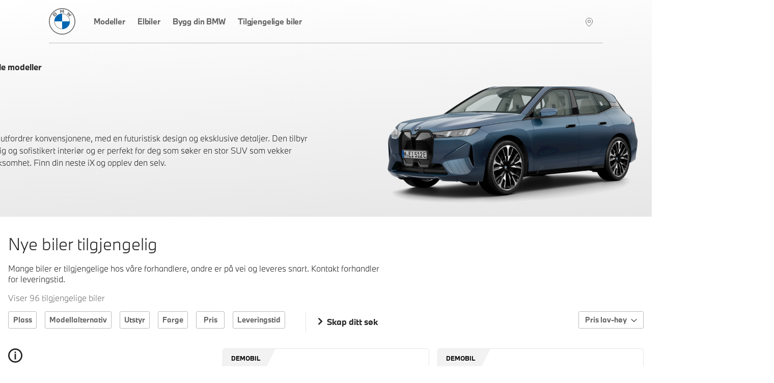

--- FILE ---
content_type: text/html; charset=utf-8
request_url: https://finn.bmw.no/r/I20-iX?carIsSold=1
body_size: 23992
content:
<!DOCTYPE html><html lang="nb-NO"><head><meta charSet="utf-8" data-next-head=""/><meta name="viewport" content="width=device-width" data-next-head=""/><meta http-equiv="x-ua-compatible" content="ie=edge" data-next-head=""/><title data-next-head="">iX  - Helelektrisk pioner. | BMW Norge</title><meta name="description" content="BMW iX utfordrer bilnormene med sin futuristiske design og eksklusive detaljer. En romslig og sofistikert SUV som garantert vekker oppmerksomhet." data-next-head=""/><link rel="canonical" href="https://finn.bmw.no/r/I20-iX" data-next-head=""/><meta property="og:type" content="website" data-next-head=""/><meta property="og:url" content="https://finn.bmw.no/r/I20-iX" data-next-head=""/><meta property="og:title" content="iX  - Helelektrisk pioner." data-next-head=""/><meta property="og:description" content="BMW iX utfordrer bilnormene med sin futuristiske design og eksklusive detaljer. En romslig og sofistikert SUV som garantert vekker oppmerksomhet." data-next-head=""/><meta property="og:image" content="https://prod.cosy.bmw.cloud/ministorene/cosySec?COSY-EU-100-7331c9Nv2Z7d5yKtHS9P3AKWL2Jei7lPKgpn23HGfvQFz%[base64]%25wc3y5jiftxdTCyw178z3lQtECUkebX7slGAMyUCrXpF7zDlZQ6KCwrXRaYWluEQ5nmPXRIagOybQfGnvIT9aeCO2B3iKHvIjedwWChBDMztPuzeqhk7bSKMLoAC9VRhJHFliNcou%25KXw0vHSfWQthX%25V1PaZILfNEbnR2V10s9O58oE4riIgUdscZwBvGkrxRte2FNZ857Mj2lRUgChD3A5Gvloq2cgp2XHLNzv6jQ%25jN22YDafDEAjmqn1qsCDyLOELmiqTJIsJKIL3hd4HK2CxEaNX" data-next-head=""/><meta name="twitter:card" content="summary_large_image" data-next-head=""/><meta name="twitter:site" content="BMW" data-next-head=""/><meta name="twitter:creator" content="BMW" data-next-head=""/><meta name="twitter:title" content="iX  - Helelektrisk pioner." data-next-head=""/><meta name="twitter:description" content="BMW iX utfordrer bilnormene med sin futuristiske design og eksklusive detaljer. En romslig og sofistikert SUV som garantert vekker oppmerksomhet." data-next-head=""/><meta name="twitter:image" content="https://prod.cosy.bmw.cloud/ministorene/cosySec?COSY-EU-100-7331c9Nv2Z7d5yKtHS9P3AKWL2Jei7lPKgpn23HGfvQFz%[base64]%25wc3y5jiftxdTCyw178z3lQtECUkebX7slGAMyUCrXpF7zDlZQ6KCwrXRaYWluEQ5nmPXRIagOybQfGnvIT9aeCO2B3iKHvIjedwWChBDMztPuzeqhk7bSKMLoAC9VRhJHFliNcou%25KXw0vHSfWQthX%25V1PaZILfNEbnR2V10s9O58oE4riIgUdscZwBvGkrxRte2FNZ857Mj2lRUgChD3A5Gvloq2cgp2XHLNzv6jQ%25jN22YDafDEAjmqn1qsCDyLOELmiqTJIsJKIL3hd4HK2CxEaNX" data-next-head=""/><link rel="icon" href="/icons/favicon-32.png" sizes="32x32" data-next-head=""/><link rel="icon" href="/icons/favicon-128.png" sizes="128x128" data-next-head=""/><link rel="icon" href="/icons/favicon-192.png" sizes="192x192" data-next-head=""/><link rel="shortcut icon" sizes="196x196" href="/icons/favicon-196.png" data-next-head=""/><link rel="apple-touch-icon" href="/icons/favicon-152.png" sizes="152x152" data-next-head=""/><link rel="apple-touch-icon" href="/icons/favicon-167.png" sizes="167x167" data-next-head=""/><link rel="apple-touch-icon" href="/icons/favicon-180.png" sizes="180x180" data-next-head=""/><script src="/scripts/tracyLib-StockLocator-Nordics_v3_6_0.js" data-next-head=""></script><link rel="preload" href="https://prod.cosy.bmw.cloud/ministorene/cosySec?COSY-EU-100-7331c9Nv2Z7d5yKtHS9P3AKWL2Jei7lPKgpn23HGfvQFz%[base64]%25wc3y5jiftxdTCyw178z3lQtECUkebX7slGAMyUCrXpF7zDlZQ6KCwrXRaYWluEQ5nmPXRIagOybQfGnvIT9aeCO2B3iKHvIjedwWChBDMztPuzeqhk7bSKMLoAC9VRhJHFliNcou%25KXw0vHSfWQthX%25V1PaZILfNEbnR2V10s9O58oE4riIgUdscZwBvGkrxRte2FNZ857Mj2lRUgChD3A5Gvloq2cgp2XHLNzv6jQ%25jN22YDafDEAjmqn1qsCDyLOELmiqTJIsJKIL3hd4HK2CxEaNX" as="image" data-next-head=""/><script id="vwoCode" data-nscript="beforeInteractive">
							start_vwo_if_consent();

							function start_vwo_if_consent(){
								console.log('start_vwo_if_consent()');
								var consentCookie = getCookie('cc_consentCookie');
								if(consentCookie !== null){
									if(consentCookie.includes('advertising"%3A1') || consentCookie.includes('advertising%22%3A1')){
										start_vwo();

										// 2024-11-21 Remove this to see if we get more vwo data
										//var cameFromBmwCookie = getCookie('cameFromBmw');
										//if(cameFromBmwCookie !== null){
										//	start_vwo();
										//	setCookie('cameFromBmw','updated', 30);
										//}else{
										//	var referrer = document.referrer;
										//	console.log('referrer:' + referrer);
										//	if(referrer !== undefined && referrer !== '' && (referrer === 'https://www.bmw.se/' || referrer === 'https://www.bmw.dk/' || referrer === 'https://www.bmw.no/' || referrer === 'https://www.bmw.fi/')){
										//		start_vwo();
										//		setCookie('cameFromBmw','created', 30);
										//	}
										//}
									}
								}
							}
							
							function start_vwo(){
								console.log("start_vwo()");
								window._vwo_code || (function() {
								var account_id=750731,
								version=2.1,
								settings_tolerance=2000,
								hide_element='body',
								hide_element_style = 'opacity:0 !important;filter:alpha(opacity=0) !important;background:none !important;transition:none !important;',
								/* DO NOT EDIT BELOW THIS LINE */
								f=false,w=window,d=document,v=d.querySelector('#vwoCode'),cK='_vwo_'+account_id+'_settings',cc={};try{var c=JSON.parse(localStorage.getItem('_vwo_'+account_id+'_config'));cc=c&&typeof c==='object'?c:{}}catch(e){}var stT=cc.stT==='session'?w.sessionStorage:w.localStorage;code={nonce:v&&v.nonce,use_existing_jquery:function(){return typeof use_existing_jquery!=='undefined'?use_existing_jquery:undefined},library_tolerance:function(){return typeof library_tolerance!=='undefined'?library_tolerance:undefined},settings_tolerance:function(){return cc.sT||settings_tolerance},hide_element_style:function(){return'{'+(cc.hES||hide_element_style)+'}'},hide_element:function(){if(performance.getEntriesByName('first-contentful-paint')[0]){return''}return typeof cc.hE==='string'?cc.hE:hide_element},getVersion:function(){return version},finish:function(e){if(!f){f=true;var t=d.getElementById('_vis_opt_path_hides');if(t)t.parentNode.removeChild(t);if(e)(new Image).src='https://dev.visualwebsiteoptimizer.com/ee.gif?a='+account_id+e}},finished:function(){return f},addScript:function(e){var t=d.createElement('script');t.type='text/javascript';if(e.src){t.src=e.src}else{t.text=e.text}v&&t.setAttribute('nonce',v.nonce);d.getElementsByTagName('head')[0].appendChild(t)},load:function(e,t){var n=this.getSettings(),i=d.createElement('script'),r=this;t=t||{};if(n){i.textContent=n;d.getElementsByTagName('head')[0].appendChild(i);if(!w.VWO||VWO.caE){stT.removeItem(cK);r.load(e)}}else{var o=new XMLHttpRequest;o.open('GET',e,true);o.withCredentials=!t.dSC;o.responseType=t.responseType||'text';o.onload=function(){if(t.onloadCb){return t.onloadCb(o,e)}if(o.status===200||o.status===304){w._vwo_code.addScript({text:o.responseText})}else{w._vwo_code.finish('&e=loading_failure:'+e)}};o.onerror=function(){if(t.onerrorCb){return t.onerrorCb(e)}w._vwo_code.finish('&e=loading_failure:'+e)};o.send()}},getSettings:function(){try{var e=stT.getItem(cK);if(!e){return}e=JSON.parse(e);if(Date.now()>e.e){stT.removeItem(cK);return}return e.s}catch(e){return}},init:function(){if(d.URL.indexOf('__vwo_disable__')>-1)return;var e=this.settings_tolerance();w._vwo_settings_timer=setTimeout(function(){w._vwo_code.finish();stT.removeItem(cK)},e);var t;if(this.hide_element()!=='body'){t=d.createElement('style');var n=this.hide_element(),i=n?n+this.hide_element_style():'',r=d.getElementsByTagName('head')[0];t.setAttribute('id','_vis_opt_path_hides');v&&t.setAttribute('nonce',v.nonce);t.setAttribute('type','text/css');if(t.styleSheet)t.styleSheet.cssText=i;else t.appendChild(d.createTextNode(i));r.appendChild(t)}else{t=d.getElementsByTagName('head')[0];var i=d.createElement('div');i.style.cssText='z-index: 2147483647 !important;position: fixed !important;left: 0 !important;top: 0 !important;width: 100% !important;height: 100% !important;background: white !important;';i.setAttribute('id','_vis_opt_path_hides');i.classList.add('_vis_hide_layer');t.parentNode.insertBefore(i,t.nextSibling)}var o=window._vis_opt_url||d.URL,s='https://dev.visualwebsiteoptimizer.com/j.php?a='+account_id+'&u='+encodeURIComponent(o)+'&vn='+version;if(w.location.search.indexOf('_vwo_xhr')!==-1){this.addScript({src:s})}else{this.load(s+'&x=true')}}};w._vwo_code=code;code.init();})();(function(){var i=window;function t(){if(i._vwo_code){var e=t.hidingStyle=document.getElementById('_vis_opt_path_hides')||t.hidingStyle;if(!i._vwo_code.finished()&&!_vwo_code.libExecuted&&(!i.VWO||!VWO.dNR)){if(!document.getElementById('_vis_opt_path_hides')){document.getElementsByTagName('head')[0].appendChild(e)}requestAnimationFrame(t)}}}t()})();
							}

							function getCookie(name) {
								var dc = document.cookie;
								var prefix = name + "=";
								var begin = dc.indexOf("; " + prefix);
								if (begin == -1) {
									begin = dc.indexOf(prefix);
									if (begin != 0) return null;
								}
								else
								{
									begin += 2;
									var end = document.cookie.indexOf(";", begin);
									if (end == -1) {
									end = dc.length;
									}
								}
								return decodeURI(dc.substring(begin + prefix.length, end));
							}

							function setCookie(cname, cvalue, exdays) {
									const d = new Date();
								    d.setTime(d.getTime() + (exdays*24*60*60*1000));
								    let expires = "expires="+ d.toUTCString();
								    document.cookie = cname + "=" + cvalue + ";" + expires + ";path=/";
}
							</script><noscript data-n-css=""></noscript><script defer="" nomodule="" src="/_next/static/chunks/polyfills-42372ed130431b0a.js"></script><script src="/_next/static/chunks/webpack-5fbce36cea441048.js" defer=""></script><script src="/_next/static/chunks/framework-8d2077cf02bbe393.js" defer=""></script><script src="/_next/static/chunks/main-2c478b96b7a11781.js" defer=""></script><script src="/_next/static/chunks/pages/_app-9b630d1a49cb76c0.js" defer=""></script><script src="/_next/static/chunks/8230-572a5b65a670309c.js" defer=""></script><script src="/_next/static/chunks/6753-8de66f4eac143b07.js" defer=""></script><script src="/_next/static/chunks/4587-b29ff119c106ff82.js" defer=""></script><script src="/_next/static/chunks/6423-8ae10610cacdb4d3.js" defer=""></script><script src="/_next/static/chunks/9343-71690b503a450ed0.js" defer=""></script><script src="/_next/static/chunks/8040-2347f26e2f29d895.js" defer=""></script><script src="/_next/static/chunks/2832-c90f3af4274e77b5.js" defer=""></script><script src="/_next/static/chunks/2080-f76c613498446a90.js" defer=""></script><script src="/_next/static/chunks/4127-279d7d771c850b2d.js" defer=""></script><script src="/_next/static/chunks/7044-4c7149aae458ccbf.js" defer=""></script><script src="/_next/static/chunks/4199-5d03c75ef4e77801.js" defer=""></script><script src="/_next/static/chunks/7738-2c46bfa83280502e.js" defer=""></script><script src="/_next/static/chunks/pages/r/%5Brange-slug%5D-adebd96c843eeaa5.js" defer=""></script><script src="/_next/static/ydpV51ymDA1L1uN1Lg7jW/_buildManifest.js" defer=""></script><script src="/_next/static/ydpV51ymDA1L1uN1Lg7jW/_ssgManifest.js" defer=""></script><style data-styled="" data-styled-version="5.3.11">.jFgaxr{height:auto;display:-webkit-box;display:-webkit-flex;display:-ms-flexbox;display:flex;-webkit-flex-direction:column;-ms-flex-direction:column;flex-direction:column;-webkit-align-items:center;-webkit-box-align:center;-ms-flex-align:center;align-items:center;}/*!sc*/
data-styled.g1[id="sc-7ce54660-0"]{content:"jFgaxr,"}/*!sc*/
.cIQOoS{display:block;margin:0 auto;color:#1C69D4;width:48px;height:48px;}/*!sc*/
data-styled.g2[id="sc-7ce54660-1"]{content:"cIQOoS,"}/*!sc*/
.jXFWPR{-webkit-animation-iteration-count:infinite;animation-iteration-count:infinite;-webkit-animation-timing-function:linear;animation-timing-function:linear;-webkit-animation-name:esNlbn;animation-name:esNlbn;-webkit-animation-duration:5.2s;animation-duration:5.2s;}/*!sc*/
data-styled.g3[id="sc-7ce54660-2"]{content:"jXFWPR,"}/*!sc*/
.lnJDTM{-webkit-animation-iteration-count:infinite;animation-iteration-count:infinite;-webkit-animation-timing-function:linear;animation-timing-function:linear;-webkit-animation-name:dKTtel;animation-name:dKTtel;-webkit-animation-duration:1.3s;animation-duration:1.3s;-webkit-transform-origin:center;-ms-transform-origin:center;transform-origin:center;}/*!sc*/
data-styled.g4[id="sc-7ce54660-3"]{content:"lnJDTM,"}/*!sc*/
.eindAh{display:none;position:fixed;top:20%;z-index:10001;left:50%;-webkit-transform:translateX(-50%);-ms-transform:translateX(-50%);transform:translateX(-50%);-webkit-animation:lbWRkT .25s ease-in-out;animation:lbWRkT .25s ease-in-out;}/*!sc*/
.eindAh.loading{display:block;}/*!sc*/
data-styled.g6[id="sc-591bd303-0"]{content:"eindAh,"}/*!sc*/
@font-face{font-family:'BMWType';src:url(/fonts/BMWTypeNextLatin-Light.woff2) format('woff2'),url(/fonts/BMWTypeNextLatin-Light.woff) format('woff');font-weight:300;font-style:normal;font-display:swap;}/*!sc*/
@font-face{font-family:'BMWType';src:url(/fonts/BMWTypeNextLatin-Bold.woff2) format('woff2'),url(/fonts/BMWTypeNextLatin-Bold.woff) format('woff');font-weight:700;font-style:normal;font-display:swap;}/*!sc*/
@font-face{font-family:'BMWTypeNextWeb';src:url(/fonts/BMWTypeNextPro-Light.woff2) format('woff2'),url(/fonts/nextweb/BMWTypeNextProTT-Light.woff) format('woff');font-weight:300;font-style:normal;font-display:swap;}/*!sc*/
@font-face{font-family:'BMWTypeNextWeb';src:url(/fonts/BMWTypeNextPro-Regular.woff2) format('woff2'),url(/fonts/nextweb/BMWTypeNextProTT-Regular.woff) format('woff');font-weight:400;font-style:normal;font-display:swap;}/*!sc*/
@font-face{font-family:'BMWTypeNextWeb';src:url(/fonts/BMWTypeNextPro-Bold.woff2) format('woff2'),url(/fonts/nextweb/BMWTypeNextProTT-Bold.woff) format('woff');font-weight:700;font-style:normal;font-display:swap;}/*!sc*/
@font-face{font-family:'BMW_iconFont';src:url(/fonts/BMW_iconFont.woff) format('woff');font-weight:400;font-style:normal;font-display:block;}/*!sc*/
body{font-size:1rem;font-family:BMWType,sans-serif;}/*!sc*/
data-styled.g7[id="sc-global-iFgLtX1"]{content:"sc-global-iFgLtX1,"}/*!sc*/
*{box-sizing:border-box;}/*!sc*/
.not-tabbing * :focus{outline:none;}/*!sc*/
body{font-weight:300;color:#262626;margin:0;overflow-x:hidden;}/*!sc*/
body::before{content:'';display:none;position:fixed;top:0;left:0;width:100%;height:100%;background-color:rgba(255,255,255,.9);-webkit-animation:lbWRkT .125s ease-in-out;animation:lbWRkT .125s ease-in-out;z-index:10000;}/*!sc*/
body.loading::before{display:block;}/*!sc*/
@media screen and (max-device-width:calc(48rem - 1px)){body{-webkit-text-size-adjust:100%;}}/*!sc*/
@media screen and (max-width:calc(48rem - 1px)){body:has(.modalIsOpen){overflow:hidden;}}/*!sc*/
ul,ol{padding:0;margin:0;list-style:none;}/*!sc*/
dl,dd{margin:0;}/*!sc*/
input,button,textarea,select{font:inherit;}/*!sc*/
body{min-height:100vh;-webkit-scroll-behavior:smooth;-moz-scroll-behavior:smooth;-ms-scroll-behavior:smooth;scroll-behavior:smooth;text-rendering:optimizeSpeed;-webkit-font-smoothing:antialiased;-moz-osx-font-smoothing:grayscale;}/*!sc*/
img{max-width:100%;display:block;}/*!sc*/
dd{margin-left:0;}/*!sc*/
.lazyload,.lazyloading{-webkit-transition:opacity .25s ease-in-out;transition:opacity .25s ease-in-out;opacity:0;}/*!sc*/
.lazyload.lazyloaded,.lazyloading.lazyloaded{opacity:1;}/*!sc*/
.sr-only{position:absolute;width:1px;height:1px;padding:0;overflow:hidden;-webkit-clip:rect(0,0,0,0);clip:rect(0,0,0,0);white-space:nowrap;-webkit-clip-path:inset(50%);-webkit-clip-path:inset(50%);clip-path:inset(50%);border:0;}/*!sc*/
data-styled.g9[id="sc-global-djWPWg1"]{content:"sc-global-djWPWg1,"}/*!sc*/
.hvftxu{width:100%;max-width:87.5em;margin:0 auto;height:-webkit-fit-content;height:-moz-fit-content;height:fit-content;}/*!sc*/
data-styled.g11[id="sc-efebb4e4-0"]{content:"hvftxu,"}/*!sc*/
.dJMyra{padding:0;margin:0;background-color:#fff;border-radius:0;border:0;font-size:1rem;cursor:pointer;}/*!sc*/
data-styled.g12[id="sc-e3f6060f-0"]{content:"dJMyra,"}/*!sc*/
.bLqtjB{display:inline-block;-webkit-text-decoration:none;text-decoration:none;text-align:center;text-transform:none;font-family:BMWType,sans-serif;border:2px solid #1C69D4;padding:0.75rem 1.25rem;background-color:#1C69D4;color:#fff;min-width:15.625rem;-webkit-transition:all .125s ease-in-out;transition:all .125s ease-in-out;font-weight:700;cursor:pointer;}/*!sc*/
body.no-touch .sc-e3f6060f-1:hover,body.no-touch .bLqtjB:focus-visible{background-color:#0653b6;border-color:#0653b6;color:#fff;}/*!sc*/
.bLqtjB:disabled{background-color:#8E8E8E;border-color:#8E8E8E;pointer-events:none;}/*!sc*/
data-styled.g13[id="sc-e3f6060f-1"]{content:"bLqtjB,"}/*!sc*/
.krZExl{background-color:transparent;border:1px solid #262626;color:#262626;-webkit-transition:all .05s ease-in-out;transition:all .05s ease-in-out;}/*!sc*/
body.no-touch .sc-e3f6060f-2:hover,body.no-touch .krZExl:focus-visible{background-color:transparent;border:1px solid #262626;box-shadow:inset 0 0 0 1px #262626;color:#262626;}/*!sc*/
data-styled.g14[id="sc-e3f6060f-2"]{content:"krZExl,"}/*!sc*/
.eNUhFQ{display:inline-block;position:relative;font-weight:700;-webkit-text-decoration:none;text-decoration:none;cursor:pointer;color:#262626;margin:0.625rem 0;}/*!sc*/
data-styled.g16[id="sc-eb04550e-0"]{content:"eNUhFQ,"}/*!sc*/
.dEZErZ{display:inline-block;position:relative;font-weight:700;-webkit-text-decoration:none;text-decoration:none;cursor:pointer;color:#262626;margin:0.625rem 0;}/*!sc*/
data-styled.g17[id="sc-eb04550e-1"]{content:"dEZErZ,"}/*!sc*/
.emBJJG{display:-webkit-box;display:-webkit-flex;display:-ms-flexbox;display:flex;color:#262626;}/*!sc*/
.emBJJG svg{margin-right:0.5rem;-webkit-transition:-webkit-transform .125s ease-in-out;-webkit-transition:transform .125s ease-in-out;transition:transform .125s ease-in-out;width:0.5406875rem;height:0.8605rem;-webkit-transform:none;-ms-transform:none;transform:none;}/*!sc*/
.cjSOSX{display:-webkit-box;display:-webkit-flex;display:-ms-flexbox;display:flex;color:#262626;}/*!sc*/
.cjSOSX svg{margin-right:0.5rem;-webkit-transition:-webkit-transform .125s ease-in-out;-webkit-transition:transform .125s ease-in-out;transition:transform .125s ease-in-out;width:0.5406875rem;height:0.8605rem;-webkit-transform:rotate(180deg);-ms-transform:rotate(180deg);transform:rotate(180deg);}/*!sc*/
data-styled.g18[id="sc-eb04550e-2"]{content:"emBJJG,cjSOSX,"}/*!sc*/
.gISLWm{position:relative;}/*!sc*/
data-styled.g20[id="sc-4653e3ed-0"]{content:"gISLWm,"}/*!sc*/
.gHUKSB{position:absolute;width:1px;height:1px;padding:0;overflow:hidden;-webkit-clip:rect(0,0,0,0);clip:rect(0,0,0,0);white-space:nowrap;-webkit-clip-path:inset(50%);-webkit-clip-path:inset(50%);clip-path:inset(50%);border:0;}/*!sc*/
data-styled.g21[id="sc-4653e3ed-1"]{content:"gHUKSB,"}/*!sc*/
.izqzUo{font-size:3rem;font-weight:300;line-height:1.35;}/*!sc*/
data-styled.g22[id="sc-893782a-0"]{content:"izqzUo,"}/*!sc*/
.clyrjB{font-size:2rem;font-weight:300;line-height:1.35;margin-top:0;}/*!sc*/
data-styled.g23[id="sc-893782a-1"]{content:"clyrjB,"}/*!sc*/
.kkbxiD{font-size:1.5rem;font-weight:300;line-height:1.35;}/*!sc*/
data-styled.g24[id="sc-893782a-2"]{content:"kkbxiD,"}/*!sc*/
.kCFdSF{font-family:BMW_iconFont !important;-webkit-text-decoration:none;text-decoration:none;margin-left:10px;margin-right:18px;padding:10px 8px 8px 8px;width:-webkit-fit-content;width:-moz-fit-content;width:fit-content;}/*!sc*/
@media (min-width:48em){.kCFdSF{padding-right:0;}}/*!sc*/
@media (min-width:80em){.kCFdSF{display:none;}}/*!sc*/
.open .sc-e9dc3bdb-0{z-index:10001;}/*!sc*/
data-styled.g56[id="sc-e9dc3bdb-0"]{content:"kCFdSF,"}/*!sc*/
.cpAMRg{padding-left:8px;height:68px;font-family:BMWTypeNextWeb,sans-serif;display:-webkit-box;display:-webkit-flex;display:-ms-flexbox;display:flex;-webkit-align-items:center;-webkit-box-align:center;-ms-flex-align:center;align-items:center;-webkit-box-pack:justify;-webkit-justify-content:space-between;-ms-flex-pack:justify;justify-content:space-between;background-color:transparent;position:relative;z-index:100;}/*!sc*/
@media (min-width:48em){.cpAMRg{height:85px;padding-left:0;margin-left:2rem;margin-right:1.8rem;}}/*!sc*/
@media (min-width:80em){.cpAMRg{-webkit-box-pack:start;-webkit-justify-content:start;-ms-flex-pack:start;justify-content:start;margin-left:5rem;margin-right:5rem;border-bottom:1px solid #BBB;}}/*!sc*/
@media (max-width:calc(80em - 1px)){.cpAMRg.open::before{z-index:10002;border-bottom:20px solid black;}}/*!sc*/
.cpAMRg .logo{width:36px;height:36px;margin-top:auto;margin-bottom:auto;}/*!sc*/
@media (min-width:48em){.cpAMRg .logo{width:52px;height:52px;}}/*!sc*/
.cpAMRg .logo.open{z-index:10001;}/*!sc*/
data-styled.g57[id="sc-9c587f3f-0"]{content:"cpAMRg,"}/*!sc*/
.bIcIKy{padding-right:1.5rem;}/*!sc*/
.bIcIKy a{display:block;height:36px;width:36px;}/*!sc*/
@media (min-width:48em){.bIcIKy a{width:52px;height:52px;}}/*!sc*/
.bIcIKy.open{z-index:10001;}/*!sc*/
.bIcIKy.open a{z-index:10001;}/*!sc*/
data-styled.g58[id="sc-9c587f3f-1"]{content:"bIcIKy,"}/*!sc*/
.cVXiAm{display:none;padding:9px 1rem;margin:0 -1rem;-webkit-box-pack:justify;-webkit-justify-content:space-between;-ms-flex-pack:justify;justify-content:space-between;-webkit-align-items:center;-webkit-box-align:center;-ms-flex-align:center;align-items:center;height:100%;background-color:transparent;}/*!sc*/
@media (min-width:48em){.cVXiAm{margin:0;padding:0;}}/*!sc*/
@media (min-width:80em){.cVXiAm{display:-webkit-box;display:-webkit-flex;display:-ms-flexbox;display:flex;height:86px;}}/*!sc*/
.cVXiAm ul{background-color:transparent;height:100%;list-style:none;padding:0;margin:0;-webkit-box-flex:1;-webkit-flex-grow:1;-ms-flex-positive:1;flex-grow:1;}/*!sc*/
@media (max-width:calc(80em - 1px)){.cVXiAm ul{display:none;-webkit-flex-wrap:wrap;-ms-flex-wrap:wrap;flex-wrap:wrap;position:fixed;top:0;left:0;width:100%;height:100%;background:#fff;z-index:10000;padding:20px;-webkit-box-pack:center;-webkit-justify-content:center;-ms-flex-pack:center;justify-content:center;}}/*!sc*/
@media (min-width:48em){.cVXiAm ul{margin-right:2rem;}}/*!sc*/
@media (max-width:calc(80em - 1px)){.cVXiAm.open{display:-webkit-box;display:-webkit-flex;display:-ms-flexbox;display:flex;}.cVXiAm.open ul{display:-webkit-box;display:-webkit-flex;display:-ms-flexbox;display:flex;-webkit-box-pack:start;-webkit-justify-content:start;-ms-flex-pack:start;justify-content:start;-webkit-flex-direction:column;-ms-flex-direction:column;flex-direction:column;margin-top:-86px;padding-top:172px;height:calc(100% + 86px);border-top:1px solid #BBB;}.cVXiAm.open ul a{padding:8px 4px 8px 0px;margin:4px 10px 10px 4px;height:40px;color:#666666;}}/*!sc*/
@media (max-width:calc(48em - 1px)){.cVXiAm.open ul{margin-top:-69px;padding-top:138px;height:calc(100% + 69px);z-index:999;}.cVXiAm.open ul a{height:30px;padding:0px 4px 4px 0px;color:#666666;}}/*!sc*/
.cVXiAm ul li{display:block;width:100%;}/*!sc*/
@media (min-width:48em){.cVXiAm ul li{width:auto;display:inline-block;}}/*!sc*/
.cVXiAm ul a{display:block;color:#666666;font-weight:500.26;font-size:0.9375rem;line-height:1.5rem;-webkit-text-decoration:none;text-decoration:none;-webkit-letter-spacing:-0.15px;-moz-letter-spacing:-0.15px;-ms-letter-spacing:-0.15px;letter-spacing:-0.15px;border-bottom:4px solid transparent;padding:29px 20px;}/*!sc*/
@media (min-width:48em){.cVXiAm ul a{height:100%;border-bottom:4px solid transparent;padding:29px 20px;}}/*!sc*/
@media (min-width:80em){.cVXiAm ul a{padding:31px 12px 28px 12px;}}/*!sc*/
@media (min-width:120rem){.cVXiAm ul a{font-size:1rem;line-height:1.625rem;padding:30px 12px 27px 12px;}}/*!sc*/
.cVXiAm ul a:hover,.cVXiAm ul a.active{border-bottom-width:4px;border-bottom-color:#1C69D4;}/*!sc*/
data-styled.g59[id="sc-9c587f3f-2"]{content:"cVXiAm,"}/*!sc*/
.bYudr{display:inline-block;margin-left:auto;font-family:BMW_iconFont;font-size:2rem;display:-webkit-box;display:-webkit-flex;display:-ms-flexbox;display:flex;padding-right:2px;z-index:2;}/*!sc*/
.bYudr a{color:rgba(248,248,248,1);-webkit-text-decoration:none;text-decoration:none;border-bottom:4px solid transparent;padding-bottom:23px;padding-top:22px;}/*!sc*/
.bYudr a:hover{border-bottom:4px solid #1C69D4;color:#262626;}/*!sc*/
@media (max-width:calc(48em - 1px)){.bYudr a{padding-bottom:17px;padding-top:15px;}}/*!sc*/
@media (max-width:calc(80em - 1px)){.bYudr{padding-right:0px;}}/*!sc*/
data-styled.g60[id="sc-9c587f3f-3"]{content:"bYudr,"}/*!sc*/
.ggXdkP{padding-right:0.9rem;padding-left:0.7rem;}/*!sc*/
data-styled.g61[id="sc-9c587f3f-4"]{content:"ggXdkP,"}/*!sc*/
.YIaMf{width:100%;max-width:118.5em;margin:0 auto;padding:0 1rem;}/*!sc*/
data-styled.g63[id="sc-e8804031-0"]{content:"YIaMf,"}/*!sc*/
.hbjXPc{background-color:#f2f2f2;padding:2rem 0;}/*!sc*/
data-styled.g64[id="sc-b048e385-0"]{content:"hbjXPc,"}/*!sc*/
.ecFVvV{display:-webkit-box;display:-webkit-flex;display:-ms-flexbox;display:flex;-webkit-box-pack:justify;-webkit-justify-content:space-between;-ms-flex-pack:justify;justify-content:space-between;}/*!sc*/
data-styled.g65[id="sc-b048e385-1"]{content:"ecFVvV,"}/*!sc*/
.jyuuWR{margin:0;}/*!sc*/
data-styled.g66[id="sc-b048e385-2"]{content:"jyuuWR,"}/*!sc*/
.bckJod li{display:inline-block;margin-left:1rem;}/*!sc*/
.bckJod a,.bckJod a:visited{color:inherit;}/*!sc*/
data-styled.g67[id="sc-b048e385-3"]{content:"bckJod,"}/*!sc*/
.QVeyI{min-height:100vh;}/*!sc*/
data-styled.g81[id="sc-b1982b3d-0"]{content:"QVeyI,"}/*!sc*/
.TIMiK{display:block;position:relative;padding-bottom:56.25%;width:100%;}/*!sc*/
@media (min-width:48em){.TIMiK{padding-bottom:56.25%;}}/*!sc*/
.cxBVWu{display:block;position:relative;padding-bottom:100%;width:100%;}/*!sc*/
@media (min-width:48em){.cxBVWu{padding-bottom:100%;}}/*!sc*/
data-styled.g84[id="sc-5db9dc79-0"]{content:"TIMiK,cxBVWu,"}/*!sc*/
.gRSyut{width:100%;height:100%;position:absolute;object-fit:contain;font-family:'object-fit: contain;';}/*!sc*/
data-styled.g85[id="sc-5db9dc79-1"]{content:"gRSyut,"}/*!sc*/
.ePQXBT{position:fixed;z-index:900;left:0;bottom:auto;top:100%;display:-webkit-box;display:-webkit-flex;display:-ms-flexbox;display:flex;opacity:0;-webkit-box-pack:justify;-webkit-justify-content:space-between;-ms-flex-pack:justify;justify-content:space-between;-webkit-align-items:center;-webkit-box-align:center;-ms-flex-align:center;align-items:center;width:100%;padding:0.5rem 1rem;cursor:pointer;background-color:#fff;box-shadow:0px 0px 20px rgba(0,0,0,.16);}/*!sc*/
@media (min-width:48em){.ePQXBT{max-width:40.625rem;left:50%;-webkit-transform:translateX(-50%);-ms-transform:translateX(-50%);transform:translateX(-50%);}}/*!sc*/
data-styled.g140[id="sc-6b6b1711-0"]{content:"ePQXBT,"}/*!sc*/
.kzsdwa{margin:0;font-size:0.875rem;}/*!sc*/
@media (min-width:calc(23.5em - 1px)){.kzsdwa{font-size:1rem;}}/*!sc*/
@media (min-width:48em){.kzsdwa{font-size:1.25rem;}}/*!sc*/
data-styled.g141[id="sc-6b6b1711-1"]{content:"kzsdwa,"}/*!sc*/
.cYoQpD{text-transform:lowercase;}/*!sc*/
@media (min-width:48em){.cYoQpD{margin-left:0.5rem;}}/*!sc*/
data-styled.g142[id="sc-6b6b1711-2"]{content:"cYoQpD,"}/*!sc*/
.xkecu{font-size:2rem;}/*!sc*/
@media (min-width:48em){.xkecu{font-size:3rem;}}/*!sc*/
data-styled.g144[id="sc-6b6b1711-4"]{content:"xkecu,"}/*!sc*/
.eAmAsa{width:10px;height:24px;-webkit-transform:translateX(-6px) rotate(90deg);-ms-transform:translateX(-6px) rotate(90deg);transform:translateX(-6px) rotate(90deg);}/*!sc*/
data-styled.g145[id="sc-6b6b1711-5"]{content:"eAmAsa,"}/*!sc*/
.iFlbOC{max-width:9.375rem;overflow:hidden;text-overflow:ellipsis;white-space:nowrap;color:#666666;min-width:3.5rem;-webkit-transition:all 0.125s ease-in-out;transition:all 0.125s ease-in-out;font-size:0.875rem;font-style:normal;font-weight:700;line-height:1.25rem;border:1px solid #BBBBBB;border-radius:3px;height:2.125rem;padding-left:8px;padding-right:8px;}/*!sc*/
.iFlbOC:hover{color:#262626;border:1px solid #262626;}/*!sc*/
data-styled.g176[id="sc-3d811f87-1"]{content:"iFlbOC,"}/*!sc*/
.kkxPmJ{display:none;margin:0 auto;margin-top:-16px;margin-bottom:24px;padding:0.75rem 1.25rem;background-color:transparent;border-color:transparent;color:#262626;font-weight:700;-webkit-transition:opacity 0.25s ease-in-out;transition:opacity 0.25s ease-in-out;}/*!sc*/
.kkxPmJ svg{margin-right:0.5rem;}/*!sc*/
@media (max-width:calc(48em - 1px)){.kkxPmJ{margin-top:0px;margin-bottom:8px;}}/*!sc*/
data-styled.g248[id="sc-16101cb6-0"]{content:"kkxPmJ,"}/*!sc*/
.fmnPmJ{display:block;visibility:visible;}/*!sc*/
@media (max-width:calc(48em - 1px)){.fmnPmJ{display:none;visibility:hidden;}}/*!sc*/
data-styled.g254[id="sc-16101cb6-6"]{content:"fmnPmJ,"}/*!sc*/
.iswuuP{display:-webkit-box;display:-webkit-flex;display:-ms-flexbox;display:flex;-webkit-box-pack:start;-webkit-justify-content:flex-start;-ms-flex-pack:start;justify-content:flex-start;}/*!sc*/
@media (max-width:calc(48em - 1px)){.iswuuP{white-space:nowrap;overflow-x:scroll;width:100%;margin:0 auto;margin-left:-1rem !important;margin-right:-3rem !important;width:calc(100% + 2rem);}.iswuuP > li:first-child{margin-left:1rem;}}/*!sc*/
@media (min-width:48em){.iswuuP{width:100%;margin:0 auto;}}/*!sc*/
@media (min-width:48em){.iswuuP{-webkit-flex-wrap:wrap;-ms-flex-wrap:wrap;flex-wrap:wrap;}}/*!sc*/
data-styled.g255[id="sc-16101cb6-7"]{content:"iswuuP,"}/*!sc*/
@media (max-width:calc(48em - 1px)){.jwCBEb{margin-right:16px;margin-bottom:16px;}}/*!sc*/
@media (min-width:48em){.jwCBEb{margin-right:16px;margin-bottom:16px;}}/*!sc*/
data-styled.g256[id="sc-16101cb6-8"]{content:"jwCBEb,"}/*!sc*/
.klffZR{display:-webkit-box;display:-webkit-flex;display:-ms-flexbox;display:flex;-webkit-flex-wrap:wrap;-ms-flex-wrap:wrap;flex-wrap:wrap;margin:1rem 0;}/*!sc*/
.klffZR > li{display:contents;}/*!sc*/
.klffZR > li > *:first-child{width:calc(100% - 0rem);margin:0 1rem 1.5rem 0;}/*!sc*/
@media (min-width:48em){.klffZR > li > *:first-child{width:calc(50% - 0.5rem);margin:0 1rem 1rem 0;}}/*!sc*/
@media (min-width:64em){.klffZR > li > *:first-child{width:calc(33.333333333333336% - 0.6666666666666666rem);margin:0 1rem 1rem 0;}}/*!sc*/
@media (max-width:calc(48em - 1px)){.klffZR{margin-left:-1rem;margin-right:-1rem;}.klffZR > li > *:first-child{margin-right:0;margin-bottom:8px;}}/*!sc*/
@media (max-width:calc(64em - 1px)){.klffZR > li:nth-child(2n) > *:first-child{margin-right:0;}}/*!sc*/
@media (min-width:64em){.klffZR > li:nth-child(3n) > *:first-child{margin-right:0;}}/*!sc*/
data-styled.g310[id="sc-e0ed284b-0"]{content:"klffZR,"}/*!sc*/
.jKXBAs{position:absolute;top:50%;left:50%;-webkit-transform:translate(-50%,-50%);-ms-transform:translate(-50%,-50%);transform:translate(-50%,-50%);width:140%;}/*!sc*/
data-styled.g312[id="sc-b0cc105a-0"]{content:"jKXBAs,"}/*!sc*/
.gfWOVZ{-webkit-align-items:center;-webkit-box-align:center;-ms-flex-align:center;align-items:center;display:-webkit-box;display:-webkit-flex;display:-ms-flexbox;display:flex;}/*!sc*/
.gfWOVZ span{white-space:normal;}/*!sc*/
.gfWOVZ svg{margin-left:2px;margin-right:11px;width:0.5625rem;height:0.5625rem;}/*!sc*/
data-styled.g314[id="sc-2b654485-0"]{content:"gfWOVZ,"}/*!sc*/
.hIUzNT{font-size:0.875rem;margin-top:8px;margin-bottom:6px;}/*!sc*/
data-styled.g316[id="sc-77c27824-1"]{content:"hIUzNT,"}/*!sc*/
.iWVCR{display:-webkit-box;display:-webkit-flex;display:-ms-flexbox;display:flex;-webkit-box-pack:end;-webkit-justify-content:flex-end;-ms-flex-pack:end;justify-content:flex-end;}/*!sc*/
data-styled.g317[id="sc-77c27824-2"]{content:"iWVCR,"}/*!sc*/
.fQIfVn{display:-webkit-box;display:-webkit-flex;display:-ms-flexbox;display:flex;white-space:nowrap;font-size:1rem;}/*!sc*/
data-styled.g318[id="sc-77c27824-3"]{content:"fQIfVn,"}/*!sc*/
.dyhqFz{margin-top:6px;}/*!sc*/
@media (max-width:calc(48em - 1px)){.dyhqFz{margin-top:4px;}}/*!sc*/
data-styled.g320[id="sc-c1ab0dc8-0"]{content:"dyhqFz,"}/*!sc*/
.gSDGuA{display:-webkit-box;display:-webkit-flex;display:-ms-flexbox;display:flex;-webkit-flex-direction:column;-ms-flex-direction:column;flex-direction:column;-webkit-align-items:flex-end;-webkit-box-align:flex-end;-ms-flex-align:flex-end;align-items:flex-end;}/*!sc*/
data-styled.g321[id="sc-c1ab0dc8-1"]{content:"gSDGuA,"}/*!sc*/
.kDyJpK{position:relative;color:#707070;font-size:1rem;white-space:nowrap;height:-webkit-fit-content;height:-moz-fit-content;height:fit-content;width:-webkit-fit-content;width:-moz-fit-content;width:fit-content;-webkit-text-decoration:none;text-decoration:none;}/*!sc*/
data-styled.g322[id="sc-c1ab0dc8-2"]{content:"kDyJpK,"}/*!sc*/
.dttiig{position:absolute;bottom:0;width:100%;height:47%;border-top:1px solid #8e8e8e;border-width:0.12em;}/*!sc*/
data-styled.g323[id="sc-c1ab0dc8-3"]{content:"dttiig,"}/*!sc*/
.byhmQ{display:-webkit-box;display:-webkit-flex;display:-ms-flexbox;display:flex;position:absolute;top:0;left:0;}/*!sc*/
data-styled.g324[id="sc-c1ab0dc8-4"]{content:"byhmQ,"}/*!sc*/
.fXaBNI{background-color:#f2f2f2;-webkit-clip-path:polygon(0 0,100% 0%,0% 100%,0% 100%);clip-path:polygon(0 0,100% 0%,0% 100%,0% 100%);height:2.25rem;width:1.125rem;-webkit-transform:skewY(0.001deg);-ms-transform:skewY(0.001deg);transform:skewY(0.001deg);}/*!sc*/
data-styled.g325[id="sc-c1ab0dc8-5"]{content:"fXaBNI,"}/*!sc*/
.bMdfnj{background-color:#f2f2f2;color:#000;font-size:0.75rem;font-weight:700;left:0;padding:10px 12px 10px 16px;text-transform:uppercase;}/*!sc*/
data-styled.g326[id="sc-c1ab0dc8-6"]{content:"bMdfnj,"}/*!sc*/
.iHpFcN{border:1px solid #E6E6E6;border-radius:5px;position:relative;outline:0.1rem solid transparent;-webkit-transition:all 0.125s ease-in-out;transition:all 0.125s ease-in-out;background:white;position:relative;}/*!sc*/
.iHpFcN .sc-c1ab0dc8-6,.iHpFcN .sc-c1ab0dc8-5{-webkit-transition:all 0.125s ease-in-out;transition:all 0.125s ease-in-out;}/*!sc*/
.iHpFcN a{-webkit-text-decoration:none;text-decoration:none;}/*!sc*/
body.no-touch .sc-c1ab0dc8-7:hover{background-color:#f2f2f2;}/*!sc*/
body.no-touch .sc-c1ab0dc8-7:hover .demoBadge{background-color:#e6e6e6;-webkit-transition:all 0.125s ease-in-out;transition:all 0.125s ease-in-out;}/*!sc*/
body.no-touch .sc-c1ab0dc8-7:hover .demoTriangle{background-color:#e6e6e6;-webkit-transition:all 0.125s ease-in-out;transition:all 0.125s ease-in-out;}/*!sc*/
.iHpFcN:active{background-color:#f2f2f2;}/*!sc*/
@media (min-width:48em){.iHpFcN{height:0;overflow:hidden;padding-top:46%;}}/*!sc*/
@media (min-width:64rem) and (max-width:75rem){.iHpFcN .vehicleName h3{font-size:1.375rem;}.iHpFcN .vehicleName div{margin-bottom:1px;}.iHpFcN .vehicleName{margin-bottom:12px;}.iHpFcN .fuelType{font-size:0.75rem;line-height:1rem;}.iHpFcN .infoRow{font-size:0.875rem;line-height:1.5rem;}.iHpFcN .infoRowSubHeading{font-size:0.75rem;line-height:1.375rem;}.iHpFcN .priceItem{font-size:1.125rem;}.iHpFcN .leasingPriceItem{font-size:0.75rem;}.iHpFcN .businessLeaseDescription{font-size:0.75rem;}.iHpFcN .businessLeasePrice{font-size:0.875rem;}.iHpFcN .dealer{font-size:0.875rem;}.iHpFcN .middleContainer{margin-bottom:3%;}}/*!sc*/
@media (min-width:48em) and (max-width:calc(64em - 1px)){.iHpFcN{padding-top:66%;}}/*!sc*/
@media (min-width:48rem) and (max-width:55rem){.iHpFcN .vehicleName h3{font-size:1.375rem;}.iHpFcN .vehicleName div{margin-bottom:1px;}.iHpFcN .vehicleName{margin-bottom:12px;}.iHpFcN .fuelType{font-size:0.75rem;line-height:1rem;}.iHpFcN .infoRow{font-size:0.875rem;line-height:1.5rem;}.iHpFcN .infoRowSubHeading{font-size:0.75rem;line-height:1.375rem;}.iHpFcN .priceItem{font-size:1.125rem;}.iHpFcN .leasingPriceItem{font-size:0.75rem;}.iHpFcN .businessLeaseDescription{font-size:0.75rem;}.iHpFcN .businessLeasePrice{font-size:0.875rem;}.iHpFcN .dealer{font-size:0.875rem;}.iHpFcN .middleContainer{margin-bottom:3%;}}/*!sc*/
@media (max-width:calc(48em - 1px)){.iHpFcN{border:0px solid #E6E6E6;border-radius:0px;box-shadow:0px 2px 4px 0px rgba(0,0,0,0.1);}}/*!sc*/
@media (max-width:23.125rem){.iHpFcN .vehicleName h3{font-size:1.375rem;}.iHpFcN .vehicleName div{margin-bottom:1px;}.iHpFcN .vehicleName{margin-bottom:12px;}.iHpFcN .fuelType{font-size:0.75rem;line-height:1rem;}.iHpFcN .infoRow{font-size:0.875rem;line-height:1.5rem;}.iHpFcN .infoRowSubHeading{font-size:0.75rem;line-height:1.375rem;}.iHpFcN .priceItem{font-size:1.125rem;}.iHpFcN .leasingPriceItem{font-size:0.75rem;}.iHpFcN .businessLeaseDescription{font-size:0.75rem;}.iHpFcN .businessLeasePrice{font-size:0.875rem;}.iHpFcN .dealer{font-size:0.875rem;}.iHpFcN .middleContainer{margin-bottom:3%;}}/*!sc*/
data-styled.g327[id="sc-c1ab0dc8-7"]{content:"iHpFcN,"}/*!sc*/
@media (min-width:48em){.cEqEpd{position:absolute;top:0;left:0;width:100%;height:100%;}}/*!sc*/
data-styled.g328[id="sc-c1ab0dc8-8"]{content:"cEqEpd,"}/*!sc*/
.fGMyrf{padding:42px;height:100%;width:100%;display:block;cursor:pointer;overflow:hidden;color:#262626;}/*!sc*/
.fGMyrf:focus-visible{outline-offset:-1px;}/*!sc*/
@media (max-width:calc(48em - 1px)){.fGMyrf{padding:24px;}}/*!sc*/
data-styled.g329[id="sc-c1ab0dc8-9"]{content:"fGMyrf,"}/*!sc*/
.qngvv{display:-webkit-box;display:-webkit-flex;display:-ms-flexbox;display:flex;-webkit-flex-direction:column;-ms-flex-direction:column;flex-direction:column;-webkit-box-pack:justify;-webkit-justify-content:space-between;-ms-flex-pack:justify;justify-content:space-between;height:100%;width:100%;}/*!sc*/
data-styled.g330[id="sc-c1ab0dc8-10"]{content:"qngvv,"}/*!sc*/
.iyeWmW{display:-webkit-box;display:-webkit-flex;display:-ms-flexbox;display:flex;height:100%;}/*!sc*/
@media (max-width:calc(48em - 1px)){.iyeWmW{aspect-ratio:2 / 1;}}/*!sc*/
data-styled.g331[id="sc-c1ab0dc8-11"]{content:"iyeWmW,"}/*!sc*/
.ddyznw{pointer-events:none;position:relative;height:100%;width:100%;margin-top:-21px;}/*!sc*/
.ddyznw picture{width:135% !important;}/*!sc*/
@media (max-width:calc(48em - 1px)){.ddyznw{margin-top:-19px;}.ddyznw picture{width:126% !important;}}/*!sc*/
data-styled.g332[id="sc-c1ab0dc8-12"]{content:"ddyznw,"}/*!sc*/
.fxXjTH{min-height:17.75rem;display:-webkit-box;display:-webkit-flex;display:-ms-flexbox;display:flex;-webkit-flex-direction:column;-ms-flex-direction:column;flex-direction:column;-webkit-box-pack:justify;-webkit-justify-content:space-between;-ms-flex-pack:justify;justify-content:space-between;}/*!sc*/
@media (min-width:64rem) and (max-width:75rem){.fxXjTH{min-height:15.875rem;}}/*!sc*/
@media (min-width:48rem) and (max-width:55rem){.fxXjTH{min-height:15.875rem;}}/*!sc*/
@media (max-width:23.125rem){.fxXjTH{min-height:15.875rem;}}/*!sc*/
data-styled.g333[id="sc-c1ab0dc8-13"]{content:"fxXjTH,"}/*!sc*/
.dAZoLX{display:-webkit-box;display:-webkit-flex;display:-ms-flexbox;display:flex;-webkit-box-pack:justify;-webkit-justify-content:space-between;-ms-flex-pack:justify;justify-content:space-between;font-size:1rem;line-height:1.625rem;}/*!sc*/
data-styled.g335[id="sc-c1ab0dc8-15"]{content:"dAZoLX,"}/*!sc*/
.bpSaKv{color:#4d4d4d;}/*!sc*/
data-styled.g336[id="sc-c1ab0dc8-16"]{content:"bpSaKv,"}/*!sc*/
.cXRMhd{display:-webkit-box;display:-webkit-flex;display:-ms-flexbox;display:flex;-webkit-flex-direction:column;-ms-flex-direction:column;flex-direction:column;}/*!sc*/
data-styled.g337[id="sc-c1ab0dc8-17"]{content:"cXRMhd,"}/*!sc*/
.gwDmsd{color:#4d4d4d;}/*!sc*/
data-styled.g338[id="sc-c1ab0dc8-18"]{content:"gwDmsd,"}/*!sc*/
.gVqAUn{color:#262626;display:-webkit-box;display:-webkit-flex;display:-ms-flexbox;display:flex;white-space:nowrap;margin-left:24px;}/*!sc*/
data-styled.g340[id="sc-c1ab0dc8-20"]{content:"gVqAUn,"}/*!sc*/
.iDzPIe{display:-webkit-box;display:-webkit-flex;display:-ms-flexbox;display:flex;-webkit-box-pack:justify;-webkit-justify-content:space-between;-ms-flex-pack:justify;justify-content:space-between;margin-top:16px;}/*!sc*/
data-styled.g341[id="sc-c1ab0dc8-21"]{content:"iDzPIe,"}/*!sc*/
.bVVVHt{display:-webkit-box;display:-webkit-flex;display:-ms-flexbox;display:flex;-webkit-flex-direction:column;-ms-flex-direction:column;flex-direction:column;-webkit-box-pack:end;-webkit-justify-content:flex-end;-ms-flex-pack:end;justify-content:flex-end;}/*!sc*/
data-styled.g342[id="sc-c1ab0dc8-22"]{content:"bVVVHt,"}/*!sc*/
.emyuF{margin-left:8px;display:-webkit-box;display:-webkit-flex;display:-ms-flexbox;display:flex;-webkit-flex-direction:column;-ms-flex-direction:column;flex-direction:column;-webkit-box-pack:end;-webkit-justify-content:flex-end;-ms-flex-pack:end;justify-content:flex-end;}/*!sc*/
data-styled.g343[id="sc-c1ab0dc8-23"]{content:"emyuF,"}/*!sc*/
.gvtDcr{width:100%;display:-webkit-box;display:-webkit-flex;display:-ms-flexbox;display:flex;-webkit-align-items:flex-end;-webkit-box-align:flex-end;-ms-flex-align:flex-end;align-items:flex-end;-webkit-flex-wrap:wrap;-ms-flex-wrap:wrap;flex-wrap:wrap;margin-bottom:10px;}/*!sc*/
data-styled.g344[id="sc-c1ab0dc8-24"]{content:"gvtDcr,"}/*!sc*/
.btilak{width:-webkit-fit-content;width:-moz-fit-content;width:fit-content;color:#262626;font-size:1.5rem;margin:0;margin-right:6px;padding:0;line-height:1;}/*!sc*/
@media (min-width:48em){.btilak{font-size:1.5rem;}}/*!sc*/
data-styled.g345[id="sc-c1ab0dc8-25"]{content:"btilak,"}/*!sc*/
.cMqgDa{font-size:0.875rem;line-height:1.5rem;font-weight:700;text-transform:uppercase;margin-bottom:2px;}/*!sc*/
data-styled.g346[id="sc-c1ab0dc8-26"]{content:"cMqgDa,"}/*!sc*/
.iLxYFm{white-space:nowrap;display:-webkit-box;display:-webkit-flex;display:-ms-flexbox;display:flex;-webkit-flex-direction:column;-ms-flex-direction:column;flex-direction:column;}/*!sc*/
data-styled.g349[id="sc-c1ab0dc8-29"]{content:"iLxYFm,"}/*!sc*/
.gGZBGB{display:-webkit-box;display:-webkit-flex;display:-ms-flexbox;display:flex;}/*!sc*/
.gGZBGB svg{margin-right:6px;width:1rem;height:1.125rem;}/*!sc*/
data-styled.g350[id="sc-c1ab0dc8-30"]{content:"gGZBGB,"}/*!sc*/
.fTPILX{font-weight:300;font-size:1rem;color:#262626;text-align:right;}/*!sc*/
data-styled.g351[id="sc-c1ab0dc8-31"]{content:"fTPILX,"}/*!sc*/
.eOGTey{color:#707070;display:block;display:-webkit-box;display:-webkit-flex;display:-ms-flexbox;display:flex;-webkit-box-pack:end;-webkit-justify-content:flex-end;-ms-flex-pack:end;justify-content:flex-end;white-space:nowrap;font-size:1.25rem;}/*!sc*/
.iPoPkK{display:block;display:-webkit-box;display:-webkit-flex;display:-ms-flexbox;display:flex;-webkit-box-pack:end;-webkit-justify-content:flex-end;-ms-flex-pack:end;justify-content:flex-end;white-space:nowrap;font-size:1.25rem;}/*!sc*/
data-styled.g353[id="sc-c1ab0dc8-33"]{content:"eOGTey,iPoPkK,"}/*!sc*/
.dUvqFk{background-color:#DDE8F9;padding:1.5rem;}/*!sc*/
.dUvqFk svg{height:1.75rem;width:1.75rem;}/*!sc*/
data-styled.g472[id="sc-9a3c9a35-0"]{content:"dUvqFk,"}/*!sc*/
.dzFbnt{font-size:1.25rem;font-weight:400;}/*!sc*/
data-styled.g473[id="sc-9a3c9a35-1"]{content:"dzFbnt,"}/*!sc*/
.LZBcz{font-weight:400;line-height:1.5rem;}/*!sc*/
data-styled.g474[id="sc-9a3c9a35-2"]{content:"LZBcz,"}/*!sc*/
.cyFdkp{display:-webkit-box;display:-webkit-flex;display:-ms-flexbox;display:flex;gap:0.5rem;-webkit-flex-wrap:wrap;-ms-flex-wrap:wrap;flex-wrap:wrap;}/*!sc*/
data-styled.g475[id="sc-9a3c9a35-3"]{content:"cyFdkp,"}/*!sc*/
.bBvdti{display:none;visibility:hidden;}/*!sc*/
@media (max-width:calc(48em - 1px)){.bBvdti{display:-webkit-box;display:-webkit-flex;display:-ms-flexbox;display:flex;visibility:visible;white-space:nowrap;overflow-x:auto;}.bBvdti button:last-child{margin-right:0px;}}/*!sc*/
data-styled.g535[id="sc-e34acbbd-0"]{content:"bBvdti,"}/*!sc*/
.ckkOhw{display:none;visibility:hidden;}/*!sc*/
@media (min-width:48em){.ckkOhw{display:-webkit-box;display:-webkit-flex;display:-ms-flexbox;display:flex;visibility:visible;-webkit-align-items:baseline;-webkit-box-align:baseline;-ms-flex-align:baseline;align-items:baseline;width:100%;-webkit-box-pack:justify;-webkit-justify-content:space-between;-ms-flex-pack:justify;justify-content:space-between;position:relative;}}/*!sc*/
data-styled.g536[id="sc-c84e2412-0"]{content:"ckkOhw,"}/*!sc*/
.jrDScY{display:-webkit-box;display:-webkit-flex;display:-ms-flexbox;display:flex;-webkit-flex-wrap:wrap;-ms-flex-wrap:wrap;flex-wrap:wrap;}/*!sc*/
data-styled.g537[id="sc-c84e2412-1"]{content:"jrDScY,"}/*!sc*/
@media (min-width:48em){.jFoecg{-webkit-flex-shrink:0;-ms-flex-negative:0;flex-shrink:0;border-left:1px solid #E6E6E6;margin-left:1.5rem;padding-left:1.5rem;margin-bottom:16px;}}/*!sc*/
data-styled.g538[id="sc-c84e2412-2"]{content:"jFoecg,"}/*!sc*/
.ecAZgQ{visibility:hidden;display:none;}/*!sc*/
@media (max-width:calc(48em - 1px)){.ecAZgQ{visibility:visible;display:block;}}/*!sc*/
data-styled.g539[id="sc-c84e2412-3"]{content:"ecAZgQ,"}/*!sc*/
.jpeTDY{padding-top:2rem;margin-bottom:1rem;font-size:1.5rem;}/*!sc*/
@media (min-width:48em){.jpeTDY{font-size:2rem;}}/*!sc*/
data-styled.g542[id="sc-c84e2412-6"]{content:"jpeTDY,"}/*!sc*/
.blzCsp{max-width:46.875rem;}/*!sc*/
data-styled.g545[id="sc-c84e2412-9"]{content:"blzCsp,"}/*!sc*/
.daykej{font-size:1rem;color:#707070;}/*!sc*/
@media (min-width:48em){.daykej{font-size:1rem;}}/*!sc*/
data-styled.g546[id="sc-c84e2412-10"]{content:"daykej,"}/*!sc*/
.exIzYT{display:-webkit-box;display:-webkit-flex;display:-ms-flexbox;display:flex;-webkit-box-pack:center;-webkit-justify-content:center;-ms-flex-pack:center;justify-content:center;margin-bottom:2rem;}/*!sc*/
data-styled.g547[id="sc-c84e2412-11"]{content:"exIzYT,"}/*!sc*/
.gUULGv{visibility:hidden;display:none;}/*!sc*/
@media (max-width:calc(48em - 1px)){.gUULGv{width:100%;position:relative;visibility:visible;display:-webkit-box;display:-webkit-flex;display:-ms-flexbox;display:flex;-webkit-box-pack:justify;-webkit-justify-content:space-between;-ms-flex-pack:justify;justify-content:space-between;}}/*!sc*/
data-styled.g548[id="sc-c84e2412-12"]{content:"gUULGv,"}/*!sc*/
.brkzUF{visibility:hidden;display:none;}/*!sc*/
@media (max-width:calc(48em - 1px)){.brkzUF{width:100%;position:relative;display:none;visibility:hidden;-webkit-box-pack:justify;-webkit-justify-content:space-between;-ms-flex-pack:justify;justify-content:space-between;}}/*!sc*/
data-styled.g549[id="sc-c84e2412-13"]{content:"brkzUF,"}/*!sc*/
.ZTksK{width:100%;height:0px;}/*!sc*/
data-styled.g550[id="sc-c84e2412-14"]{content:"ZTksK,"}/*!sc*/
.joqOrZ{-webkit-text-decoration:none;text-decoration:none;cursor:pointer;background-color:#ffffff;border:1px solid #bbbbbb;border-radius:3px;color:#666666;font-size:0.875rem;font-style:normal;font-weight:700;line-height:1.25rem;height:2.125rem;padding-left:12px;padding-right:12px;z-index:801;white-space:nowrap;margin-left:16px;}/*!sc*/
body.no-touch .sc-c84e2412-15:hover,body.no-touch .joqOrZ:focus-visible{border-color:#262626;color:#262626;}/*!sc*/
body.no-touch .sc-c84e2412-15:hover path,body.no-touch .joqOrZ:focus-visible path{stroke:#262626;}/*!sc*/
data-styled.g551[id="sc-c84e2412-15"]{content:"joqOrZ,"}/*!sc*/
.fqbFVx{-webkit-text-decoration:none;text-decoration:none;cursor:pointer;background-color:#ffffff;border:1px solid #bbbbbb;border-radius:3px;color:#4d4d4d;font-size:1rem;font-style:normal;font-weight:700;line-height:1.25rem;height:2.125rem;padding-left:12px;padding-right:12px;z-index:801;white-space:nowrap;}/*!sc*/
body.no-touch .sc-c84e2412-16:hover,body.no-touch .fqbFVx:focus-visible{border-color:#262626;color:#262626;}/*!sc*/
body.no-touch .sc-c84e2412-16:hover path,body.no-touch .fqbFVx:focus-visible path{stroke:#262626;}/*!sc*/
@media (max-width:calc(48em - 1px)){.fqbFVx{width:50%;margin-left:10px;height:2.625rem;}}/*!sc*/
data-styled.g552[id="sc-c84e2412-16"]{content:"fqbFVx,"}/*!sc*/
.jHNZzp{-webkit-text-decoration:none;text-decoration:none;cursor:pointer;background-color:#ffffff;border:1px solid #bbbbbb;border-radius:3px;color:#4d4d4d;font-size:1rem;font-style:normal;font-weight:700;line-height:1.25rem;height:2.125rem;padding-left:12px;padding-right:12px;z-index:801;}/*!sc*/
body.no-touch .sc-c84e2412-17:hover,body.no-touch .jHNZzp:focus-visible{border-color:#262626;color:#262626;}/*!sc*/
body.no-touch .sc-c84e2412-17:hover path,body.no-touch .jHNZzp:focus-visible path{stroke:#262626;}/*!sc*/
@media (max-width:calc(48em - 1px)){.jHNZzp{width:50%;margin-right:10px;height:2.625rem;}}/*!sc*/
data-styled.g553[id="sc-c84e2412-17"]{content:"jHNZzp,"}/*!sc*/
.ftGWVS{display:-webkit-box;display:-webkit-flex;display:-ms-flexbox;display:flex;}/*!sc*/
data-styled.g555[id="sc-c84e2412-19"]{content:"ftGWVS,"}/*!sc*/
.crGjpa{margin-left:8px;}/*!sc*/
.crGjpa svg{width:0.75rem;height:0.5625rem;}/*!sc*/
data-styled.g556[id="sc-c84e2412-20"]{content:"crGjpa,"}/*!sc*/
.iMAgmR{background:linear-gradient(357deg,#e6e6e6 2.03%,#fff 97.74%);margin-top:-85px;padding-top:85px;max-width:calc(87.5em + 32rem);margin-left:-16rem;margin-right:-16rem;width:calc(100% + 32rem);display:block;}/*!sc*/
@media (max-width:calc(87.5em + 32rem)){.iMAgmR{width:100vw;position:relative;left:calc(-50vw + 50%);margin-left:0rem;margin-right:0rem;}}/*!sc*/
@media (max-width:calc(87.5em + 2rem)){.iMAgmR{padding-left:1rem;padding-right:1rem;}}/*!sc*/
data-styled.g562[id="sc-90cb3ece-0"]{content:"iMAgmR,"}/*!sc*/
.izHGTE{max-width:87.5em;margin:0 auto;position:relative;width:100%;height:100%;display:-webkit-box;display:-webkit-flex;display:-ms-flexbox;display:flex;-webkit-flex-direction:row;-ms-flex-direction:row;flex-direction:row;-webkit-flex-wrap:wrap;-ms-flex-wrap:wrap;flex-wrap:wrap;}/*!sc*/
@media (max-width:calc(48em - 1px)){.izHGTE{margin-bottom:1rem;}}/*!sc*/
data-styled.g563[id="sc-90cb3ece-1"]{content:"izHGTE,"}/*!sc*/
.coMSMF{width:100%;margin-top:26px;margin-bottom:18px;}/*!sc*/
@media (max-width:calc(48em - 1px)){.coMSMF{-webkit-order:1;-ms-flex-order:1;order:1;margin-top:0px;margin-bottom:26px;}}/*!sc*/
data-styled.g564[id="sc-90cb3ece-2"]{content:"coMSMF,"}/*!sc*/
.hjYmNF{display:-webkit-box;display:-webkit-flex;display:-ms-flexbox;display:flex;position:relative;-webkit-flex-direction:row;-ms-flex-direction:row;flex-direction:row;}/*!sc*/
data-styled.g566[id="sc-90cb3ece-4"]{content:"hjYmNF,"}/*!sc*/
.cMJwWD{padding-right:2rem;}/*!sc*/
@media (max-width:calc(48em - 1px)){.cMJwWD{padding-right:0rem;text-align:center;font-size:0.875rem;font-style:normal;font-weight:300;line-height:1.25rem;}}/*!sc*/
data-styled.g567[id="sc-90cb3ece-5"]{content:"cMJwWD,"}/*!sc*/
.brdOIV{width:100%;min-height:10rem;position:relative;overflow:hidden;}/*!sc*/
@media (min-width:30em) and (max-width:calc(48em - 1px)){.brdOIV{min-height:18rem;}}/*!sc*/
@media (min-width:48em){.brdOIV{width:60%;min-height:16rem;}}/*!sc*/
@media (min-width:64em){.brdOIV{width:50%;}}/*!sc*/
@media (max-width:calc(48em - 1px)){.brdOIV{margin-top:16px;margin-bottom:16px;-webkit-order:2;-ms-flex-order:2;order:2;}}/*!sc*/
data-styled.g568[id="sc-90cb3ece-6"]{content:"brdOIV,"}/*!sc*/
.ceKNxS{position:absolute;top:50%;left:50%;z-index:10;width:135%;height:135%;-webkit-transform:translate(-50%,-50%);-ms-transform:translate(-50%,-50%);transform:translate(-50%,-50%);}/*!sc*/
@media (min-width:48em){.ceKNxS{top:45%;left:50%;width:125%;height:125%;}}/*!sc*/
@media (min-width:30em) and (max-width:calc(48em - 1px)){.ceKNxS{width:115%;height:115%;}}/*!sc*/
@media (min-width:calc(87.5em + 2rem)){.ceKNxS{left:54%;}}/*!sc*/
data-styled.g569[id="sc-90cb3ece-7"]{content:"ceKNxS,"}/*!sc*/
.cOTjvf{width:100%;display:-webkit-box;display:-webkit-flex;display:-ms-flexbox;display:flex;-webkit-flex-direction:column;-ms-flex-direction:column;flex-direction:column;-webkit-box-pack:center;-webkit-justify-content:center;-ms-flex-pack:center;justify-content:center;margin-bottom:32px;}/*!sc*/
@media (min-width:48em){.cOTjvf{width:40%;}}/*!sc*/
@media (min-width:64em){.cOTjvf{width:50%;}}/*!sc*/
@media (max-width:calc(48em - 1px)){.cOTjvf{-webkit-order:3;-ms-flex-order:3;order:3;}}/*!sc*/
data-styled.g570[id="sc-90cb3ece-8"]{content:"cOTjvf,"}/*!sc*/
.deruWf{margin-bottom:20px;}/*!sc*/
@media (max-width:calc(48em - 1px)){.deruWf{margin-top:12px;display:-webkit-box;display:-webkit-flex;display:-ms-flexbox;display:flex;-webkit-flex-direction:column;-ms-flex-direction:column;flex-direction:column;-webkit-align-items:center;-webkit-box-align:center;-ms-flex-align:center;align-items:center;}}/*!sc*/
data-styled.g571[id="sc-90cb3ece-9"]{content:"deruWf,"}/*!sc*/
.ckCoXG{display:-webkit-box;display:-webkit-flex;display:-ms-flexbox;display:flex;-webkit-align-items:flex-end;-webkit-box-align:flex-end;-ms-flex-align:flex-end;align-items:flex-end;}/*!sc*/
data-styled.g572[id="sc-90cb3ece-10"]{content:"ckCoXG,"}/*!sc*/
.dEggqg{font-size:4rem;font-style:normal;font-weight:300;text-align:left;line-height:1;color:#666666;overflow-wrap:break-word;margin:0;}/*!sc*/
@media (max-width:calc(48em - 1px)){.dEggqg{text-align:center;}}/*!sc*/
data-styled.g573[id="sc-90cb3ece-11"]{content:"dEggqg,"}/*!sc*/
.iBxqYT{width:100%;margin-bottom:56px;}/*!sc*/
.iBxqYT p{line-height:1.5;margin:0;}/*!sc*/
@media (min-width:64em){.iBxqYT{width:90%;}}/*!sc*/
@media (min-width:75em){.iBxqYT{width:100%;}}/*!sc*/
@media (max-width:calc(48em - 1px)){.iBxqYT{margin-bottom:32px;}}/*!sc*/
data-styled.g574[id="sc-90cb3ece-12"]{content:"iBxqYT,"}/*!sc*/
@-webkit-keyframes lbWRkT{0%{opacity:0;}100%{opacity:1;}}/*!sc*/
@keyframes lbWRkT{0%{opacity:0;}100%{opacity:1;}}/*!sc*/
data-styled.g814[id="sc-keyframes-lbWRkT"]{content:"lbWRkT,"}/*!sc*/
@-webkit-keyframes esNlbn{0%,100%,5%,95%{-webkit-transform:translate(50px,50px) scale(0);-ms-transform:translate(50px,50px) scale(0);transform:translate(50px,50px) scale(0);}20%,80%{-webkit-transform:translate(10px,10px) scale(.8);-ms-transform:translate(10px,10px) scale(.8);transform:translate(10px,10px) scale(.8);}}/*!sc*/
@keyframes esNlbn{0%,100%,5%,95%{-webkit-transform:translate(50px,50px) scale(0);-ms-transform:translate(50px,50px) scale(0);transform:translate(50px,50px) scale(0);}20%,80%{-webkit-transform:translate(10px,10px) scale(.8);-ms-transform:translate(10px,10px) scale(.8);transform:translate(10px,10px) scale(.8);}}/*!sc*/
data-styled.g815[id="sc-keyframes-esNlbn"]{content:"esNlbn,"}/*!sc*/
@-webkit-keyframes dKTtel{from{-webkit-transform:rotate(0);-ms-transform:rotate(0);transform:rotate(0);}to{-webkit-transform:rotate(360deg);-ms-transform:rotate(360deg);transform:rotate(360deg);}}/*!sc*/
@keyframes dKTtel{from{-webkit-transform:rotate(0);-ms-transform:rotate(0);transform:rotate(0);}to{-webkit-transform:rotate(360deg);-ms-transform:rotate(360deg);transform:rotate(360deg);}}/*!sc*/
data-styled.g816[id="sc-keyframes-dKTtel"]{content:"dKTtel,"}/*!sc*/
</style></head><body><noscript>
        <iframe src="https://www.googletagmanager.com/ns.html?id=GTM-T6DWWZL"
        height="0" width="0" style="display:none;visibility:hidden"></iframe>
    </noscript><div id="__next"><main class="sc-e8804031-0 sc-b1982b3d-0 YIaMf QVeyI"><div class="sc-9c587f3f-0 cpAMRg"><div class="sc-9c587f3f-1 bIcIKy"><a href="https://www.bmw.no/no/index.html"><div class="sc-4653e3ed-0 gISLWm"><span class="sc-4653e3ed-1 gHUKSB">BMW Norge</span></div><svg class="logo" width="52px" height="52px" viewBox="0 0 40 40" fill="none" xmlns="http://www.w3.org/2000/svg"><path d="M20 0C8.95461 0 0 8.95461 0 20C0 31.0454 8.95461 40 20 40C31.0454 40 40 31.0454 40 20C40 8.95461 31.0454 0 20 0ZM38.6994 20C38.6994 30.3269 30.3281 38.6994 20 38.6994C9.67192 38.6994 1.30056 30.3269 1.30056 20C1.30056 9.67309 9.67309 1.30056 20 1.30056C30.3269 1.30056 38.6994 9.67309 38.6994 20Z" fill="#6F6F6F"></path><path d="M20 8.14813V8.79795C26.1763 8.79795 31.2021 13.8226 31.2021 20H31.8519C31.8519 13.4548 26.5452 8.14813 20 8.14813ZM20 31.202C13.8238 31.202 8.79801 26.1774 8.79801 20H8.14819C8.14819 26.5452 13.4549 31.8518 20 31.8518" fill="#6F6F6F"></path><path d="M29.5761 11.5603C29.8475 11.8496 30.2387 12.3163 30.4584 12.5999L34.5045 10.0494C34.3025 9.78686 33.9806 9.38783 33.7397 9.10665L31.1774 10.7891L31.0024 10.9384L31.1328 10.7494L32.2641 8.50695L31.4641 7.7124L29.2049 8.83597L29.0146 8.96548L29.1661 8.79163L30.8614 6.24815C30.563 5.99614 30.2763 5.76512 29.911 5.48511L27.3428 9.49984C27.6682 9.74835 28.097 10.1135 28.3708 10.3621L30.7886 9.11598L30.9436 9.00281L30.8297 9.15682L29.5761 11.5603Z" fill="#6F6F6F"></path><path d="M20.3948 6.47218L21.5004 4.01271L21.5708 3.79453L21.5509 4.02204L21.6672 7.30873C22.0549 7.3449 22.4555 7.39857 22.8502 7.46391L22.6705 2.59629C22.1183 2.53562 21.5685 2.49245 21.0187 2.46912L19.9296 5.15377L19.8908 5.35328L19.8521 5.15377L18.7642 2.46912C18.2144 2.49245 17.6645 2.53562 17.1124 2.59629L16.9326 7.46391C17.3274 7.39857 17.728 7.34607 18.1157 7.30873L18.232 4.02204L18.212 3.79453L18.2825 4.01271L19.388 6.47218H20.3948Z" fill="#6F6F6F"></path><path d="M11.4531 10.3516C12.0922 9.68304 12.4541 8.91066 11.8149 8.17329C11.4672 7.7731 10.8833 7.68559 10.3993 7.88277L10.3511 7.90144L10.3664 7.85943C10.438 7.66926 10.4839 7.06255 9.96341 6.6437C9.70965 6.43952 9.39127 6.36368 9.06936 6.39635C8.46903 6.45702 8.00732 6.86421 6.75025 8.25612C6.37078 8.67615 5.81861 9.33885 5.4873 9.76821L8.94013 13.0211C10.0844 11.7633 10.5508 11.2955 11.4531 10.3516ZM6.94762 9.55587C7.64312 8.71115 8.38209 7.9446 8.71692 7.64125C8.82265 7.54558 8.93778 7.44991 9.07759 7.41257C9.30433 7.35074 9.53812 7.51058 9.59099 7.74159C9.64386 7.97377 9.497 8.19429 9.3337 8.3763C8.96598 8.78815 7.61727 10.1894 7.61727 10.1894L6.94762 9.55587ZM8.29985 10.8299C8.29985 10.8299 9.61331 9.45086 10.0421 9.00983C10.2125 8.83482 10.3217 8.72865 10.4392 8.67148C10.5908 8.59798 10.7564 8.58281 10.9045 8.68081C11.0501 8.77765 11.1171 8.9445 11.0807 9.11017C11.0372 9.30735 10.8751 9.49519 10.7411 9.6387C10.5602 9.83121 9.0024 11.4868 9.00005 11.4891L8.29985 10.8299Z" fill="#6F6F6F"></path><path d="M20 8.14813V20H8.14819C8.14819 13.4501 13.4502 8.14813 20 8.14813Z" fill="#0066B1"></path><path d="M31.8519 20C31.8519 26.5499 26.5499 31.8519 20 31.8519V20H31.8519Z" fill="#0066B1"></path></svg></a></div><nav class="sc-9c587f3f-2 cVXiAm"><ul><li><a href="https://www.bmw.no/no/all-models.html" class="">Modeller</a></li><li><a href="https://www.bmw.no/no/topics/produkt-tilbud/elektriske-biler/elektrifisering.html" class="">Elbiler</a></li><li><a href="https://www.bmw.no/no/bygg-din-bmw.html" class="">Bygg din BMW</a></li><li><a href="/cars-in-stock?adults=1&amp;children=0&amp;luggage=0" class="">Tilgjengelige biler</a></li></ul></nav><div class="sc-9c587f3f-3 bYudr"><a href="https://www.bmw.no/no/ssl/finn-bmw-forhandler.html" class="sc-9c587f3f-4 ggXdkP"><svg xmlns="http://www.w3.org/2000/svg" width="22" height="22" viewBox="0 0 22 22" fill="none"><circle cx="11" cy="10" r="2.5" stroke="#666666"></circle><path d="M17.5 10C17.5 11.7711 16.5771 13.6634 15.2253 15.4618C13.971 17.1305 12.3895 18.6628 10.9776 19.8651C9.3718 18.672 7.79203 17.1408 6.59375 15.4708C5.31321 13.6861 4.5 11.7878 4.5 10C4.5 6.41015 7.41015 3.5 11 3.5C14.5899 3.5 17.5 6.41015 17.5 10Z" stroke="#666666"></path></svg><div class="sc-4653e3ed-0 gISLWm"><span class="sc-4653e3ed-1 gHUKSB"></span></div></a></div><a href="#" class="sc-e9dc3bdb-0 kCFdSF"><div class="sc-4653e3ed-0 gISLWm"><span class="sc-4653e3ed-1 gHUKSB">Navigation</span></div><svg xmlns="http://www.w3.org/2000/svg" width="18" height="16" viewBox="0 0 20 16" fill="none"><path d="M0 1L19 1" stroke="#666666" stroke-width="2"></path><path d="M0 8L19 8" stroke="#666666" stroke-width="2"></path><path d="M0 15L19 15" stroke="#666666" stroke-width="2"></path></svg></a></div><div class="sc-efebb4e4-0 hvftxu"><div class="sc-90cb3ece-0 iMAgmR"><header class="sc-90cb3ece-1 izHGTE"><nav class="sc-90cb3ece-2 coMSMF"><a class="sc-eb04550e-0 eNUhFQ" href="/all"><span class="sc-eb04550e-2 emBJJG"><div class="sc-eb04550e-3 egsWvW"><svg xmlns="http://www.w3.org/2000/svg" width="8.651" height="13.768" viewBox="0 0 8.651 13.768"><path fill="none" stroke="#262626" stroke-width="2.5" d="M-8899.95,11780.314l6,6-6,6" transform="translate(-8892.183 11793.198) rotate(180)"></path></svg></div>Vis alle modeller</span></a></nav><div class="sc-90cb3ece-8 cOTjvf"><div class="sc-90cb3ece-12 iBxqYT"><div class="sc-90cb3ece-9 deruWf"><div class="sc-90cb3ece-10 ckCoXG"><h1 class="sc-893782a-0 sc-90cb3ece-11 izqzUo dEggqg">iX</h1></div></div><div class="sc-90cb3ece-4 hjYmNF"><p class="sc-90cb3ece-5 cMJwWD">BMW iX utfordrer konvensjonene, med en futuristisk design og eksklusive detaljer. Den tilbyr et romslig og sofistikert interiør og er perfekt for deg som søker en stor SUV som vekker oppmerksomhet. Finn din neste iX og opplev den selv.</p></div></div></div><div class="sc-90cb3ece-6 brdOIV"><picture class="sc-5db9dc79-0 TIMiK sc-90cb3ece-7 ceKNxS"><img alt="" decoding="async" data-nimg="fill" class="sc-5db9dc79-1 gRSyut lazyload" style="position:absolute;height:100%;width:100%;left:0;top:0;right:0;bottom:0;color:transparent" src="https://prod.cosy.bmw.cloud/ministorene/cosySec?COSY-EU-100-7331c9Nv2Z7d5yKtHS9P3AKWL2Jei7lPKgpn23HGfvQFz%[base64]%25wc3y5jiftxdTCyw178z3lQtECUkebX7slGAMyUCrXpF7zDlZQ6KCwrXRaYWluEQ5nmPXRIagOybQfGnvIT9aeCO2B3iKHvIjedwWChBDMztPuzeqhk7bSKMLoAC9VRhJHFliNcou%25KXw0vHSfWQthX%25V1PaZILfNEbnR2V10s9O58oE4riIgUdscZwBvGkrxRte2FNZ857Mj2lRUgChD3A5Gvloq2cgp2XHLNzv6jQ%25jN22YDafDEAjmqn1qsCDyLOELmiqTJIsJKIL3hd4HK2CxEaNX"/></picture></div></header></div><h2 id="carsInStock" class="sc-893782a-1 sc-c84e2412-6 clyrjB jpeTDY">Nye biler tilgjengelig</h2><p class="sc-c84e2412-9 blzCsp">Mange biler er tilgjengelige hos våre forhandlere, andre er på vei og leveres snart. Kontakt forhandler for leveringstid.</p><p class="sc-c84e2412-10 daykej">Viser 96 tilgjengelige biler</p><section aria-label="Filter" class="sc-c84e2412-0 ckkOhw"><div class="sc-c84e2412-1 jrDScY"><div data-tracking-filter-match-s2=""><div class="sc-16101cb6-6 fmnPmJ"><ul aria-label="Filter" class="sc-16101cb6-7 iswuuP"><li class="sc-16101cb6-8 jwCBEb"><button data-e2e="filter-button" type="button" aria-pressed="false" aria-haspopup="dialog" aria-expanded="false" class="sc-e3f6060f-0 sc-3d811f87-1 dJMyra iFlbOC">Plass</button></li><li class="sc-16101cb6-8 jwCBEb"><button data-e2e="filter-button" type="button" aria-pressed="false" aria-haspopup="dialog" aria-expanded="false" class="sc-e3f6060f-0 sc-3d811f87-1 dJMyra iFlbOC">Modellalternativ</button></li><li class="sc-16101cb6-8 jwCBEb"><button data-e2e="filter-button" type="button" aria-pressed="false" aria-haspopup="dialog" aria-expanded="false" class="sc-e3f6060f-0 sc-3d811f87-1 dJMyra iFlbOC">Utstyr</button></li><li class="sc-16101cb6-8 jwCBEb"><button data-e2e="filter-button" type="button" aria-pressed="false" aria-haspopup="dialog" aria-expanded="false" class="sc-e3f6060f-0 sc-3d811f87-1 dJMyra iFlbOC">Farge</button></li><li class="sc-16101cb6-8 jwCBEb"><button data-e2e="filter-button" type="button" aria-pressed="false" aria-haspopup="dialog" aria-expanded="false" class="sc-e3f6060f-0 sc-3d811f87-1 dJMyra iFlbOC">Pris</button></li><li class="sc-16101cb6-8 jwCBEb"><button data-e2e="filter-button" type="button" aria-pressed="false" aria-haspopup="dialog" aria-expanded="false" class="sc-e3f6060f-0 sc-3d811f87-1 dJMyra iFlbOC">Leveringstid</button></li></ul></div><button id="carsInStockReset" tabindex="-1" type="button" class="sc-e3f6060f-0 sc-16101cb6-0 dJMyra kkxPmJ"></button></div><div class="sc-c84e2412-2 jFoecg"><a data-e2e="watchlist-link" href="/watchlist/I20?carIsSold=1&amp;range-slug=I20-iX"><button type="button" class="sc-e3f6060f-0 sc-eb04550e-1 dJMyra dEZErZ"><span direction="right" class="sc-eb04550e-2 cjSOSX"><div class="sc-eb04550e-3 egsWvW"><svg xmlns="http://www.w3.org/2000/svg" width="8.651" height="13.768" viewBox="0 0 8.651 13.768"><path fill="none" stroke="#262626" stroke-width="2.5" d="M-8899.95,11780.314l6,6-6,6" transform="translate(-8892.183 11793.198) rotate(180)"></path></svg></div>Skap ditt søk</span></button></a></div></div><button aria-expanded="false" aria-haspopup="listbox" class="sc-c84e2412-15 joqOrZ"><div class="sc-c84e2412-19 ftGWVS">Pris lav-høy<div class="sc-c84e2412-20 crGjpa"><svg xmlns="http://www.w3.org/2000/svg" width="12" height="9" viewBox="0 0 12 9" fill="none"><path d="M1 2L6 6.67709L11 2V3.32291L6 8L1 3.32287V2Z" fill="#4D4D4D" stroke="#666666"></path></svg></div></div></button></section><div class="sc-c84e2412-3 ecAZgQ"><div class="sc-c84e2412-12 gUULGv"><button class="sc-c84e2412-17 jHNZzp">Filter</button><button aria-expanded="false" aria-haspopup="dialog" class="sc-c84e2412-16 fqbFVx">Pris lav-høy</button></div><div class="sc-c84e2412-13 brkzUF"><button class="sc-c84e2412-17 jHNZzp">Filter</button><button class="sc-c84e2412-16 fqbFVx">Pris lav-høy</button></div><div class="sc-c84e2412-14 ZTksK"></div><div class="sc-e34acbbd-0 bBvdti"></div></div><ul class="sc-e0ed284b-0 klffZR"><li class="sc-9a3c9a35-0 dUvqFk"><div role="alert"><svg xmlns="http://www.w3.org/2000/svg" width="20" height="20" viewBox="0 0 20 20"><g transform="translate(-1194 -527)"><g fill="none" stroke="#262626" stroke-width="2px" transform="translate(1194 527)"><circle stroke="none" cx="10" cy="10" r="10"></circle><circle fill="none" cx="10" cy="10" r="9"></circle></g><g transform="translate(4 1.5)"><rect fill="#262626" width="2" height="8" transform="translate(1199 533)"></rect><rect fill="#262626" width="2" height="2" transform="translate(1199 530)"></rect></g></g></svg><h3 class="sc-9a3c9a35-1 dzFbnt">Bilen er solgt</h3><p class="sc-9a3c9a35-2 LZBcz">Bilen som du har vist interesse for er dessverre blitt solgt. Her kan du se andre biler, som matcher ditt søk.</p><div class="sc-9a3c9a35-3 cyFdkp"></div></div></li><li><article data-tracking-car-selection-s2="1" class="sc-c1ab0dc8-7 iHpFcN" data-e2e="vehicle-list-item"><div class="sc-c1ab0dc8-8 cEqEpd"><a href="https://finn.bmw.no/r/I20-iX/iX-xDrive50-WBY21CF02SCU58878?vehicleDealer=028802" target="_self" class="sc-c1ab0dc8-9 fGMyrf"><div class="sc-c1ab0dc8-4 byhmQ"><div class="sc-c1ab0dc8-6 bMdfnj demoBadge"><span>Demobil</span></div><div class="sc-c1ab0dc8-5 fXaBNI demoTriangle"></div></div><div class="sc-c1ab0dc8-10 qngvv"><div class="sc-c1ab0dc8-11 iyeWmW"><div class="sc-c1ab0dc8-12 ddyznw"><picture class="sc-5db9dc79-0 cxBVWu sc-b0cc105a-0 jKXBAs lazyload undefined"><img alt="" loading="lazy" decoding="async" data-nimg="fill" class="sc-5db9dc79-1 gRSyut lazyload" style="position:absolute;height:100%;width:100%;left:0;top:0;right:0;bottom:0;color:transparent" src="https://prod.cosy.bmw.cloud/ministorene/cosySec?COSY-EU-100-7331c9Nv2Z7d5yKtHS9P3AKWL2JeiXlPKgpn23HGfvQFV%255eqKSYpRl6swTHuLQ53RoIBeayVoGN6lVQjvqLFe0R23Ey2od0zuzH6CpLv6Fi55eqKCGZIaSATNF1bQmSA6eiifGeKhimJ0HWp7QFe0CcgGQv7Gq6z28WhcKYiWkP05kyVAf4bLswTZ2M6djrtClifG7QLl5w8jCziJttE6tnSFT3Id4Ib5MGBDFzf3D%25DxD3Ednkq8cnCzOALUx%25skIFJG8WxABKupC3PFeWS6ldEKMPVYXMnWhbNmQfNPo90yW7NbHi4TPYR9%25wc3bKeiftxd9W%25w178ziPqtECUkwEz7slGAt5JCrXpF7vAlZQ6KC36XRaYWlIAQ5nmPXRIagOybQfGnvIT9aeCO2B3iKHvIjedwWJdBDMztPuFeqhk7bSqMLoAC9V5hJHFliNMou%25KXwM2HSfWQrOq%25V1PaZvSfNEbnRxh10s9O583E4riIgUzscZwBvAmrxRte2vCZ857MjTkRUgChDS35GvloqVCgp2XH3Mcv6jQ%25jTX2YDafD3ijmqn1qsFDyLOELrlqTJIsJuEL3uBruTtJdSeZSP6uzVMRAw9SkNh5FzzVA0og1boNF4HvEyJ0Kc%252sTR4Wxfjr3RcP81DZsgxbUEqRXr89Riygl0M3D%25Yo"/></picture></div></div><div class="sc-c1ab0dc8-13 fxXjTH"><div class="sc-c1ab0dc8-14 eTnrAW"><div class="sc-c1ab0dc8-24 gvtDcr vehicleName"><h3 data-e2e="vehicle-item-name" class="sc-893782a-2 sc-c1ab0dc8-25 kkbxiD btilak">iX xDrive50</h3></div><dl><div class="sc-c1ab0dc8-15 dAZoLX"><dt class="sr-only">Drivstoff</dt><dd class="sc-c1ab0dc8-26 cMqgDa fuelType">Elbil </dd></div><div class="sc-c1ab0dc8-15 dAZoLX infoRow"><dt class="sc-c1ab0dc8-16 bpSaKv">Drivhjul</dt><dd class="sc-c1ab0dc8-20 gVqAUn">Firehjulsdrevet</dd></div><div class="sc-c1ab0dc8-15 dAZoLX infoRow"><dt class="sc-c1ab0dc8-16 bpSaKv">Effekt</dt><dd class="sc-c1ab0dc8-20 gVqAUn">523<!-- --> <!-- -->hk</dd></div><div class="sc-c1ab0dc8-15 dAZoLX infoRow"><dt class="sc-c1ab0dc8-17 cXRMhd"><span class="sc-c1ab0dc8-18 gwDmsd">Rekkevidde</span></dt><dd class="sc-c1ab0dc8-20 gVqAUn">598<!-- --> <!-- -->km</dd></div></dl></div><div class="sc-c1ab0dc8-21 iDzPIe"><div class="sc-c1ab0dc8-22 bVVVHt"><dl class="sc-c1ab0dc8-29 iLxYFm dealer"><dt class="sr-only">Plass</dt><dd class="sc-c1ab0dc8-30 gGZBGB"><svg xmlns="http://www.w3.org/2000/svg" width="16" height="18" viewBox="0 0 16 18" fill="none" aria-hidden="true"><path d="M2.50577 2.51442C1.46987 3.55389 0.872947 5.08013 0.872947 7.02417C0.872947 8.94983 1.72431 10.839 2.93384 12.5985C4.10222 14.2981 5.57553 15.8355 6.85338 17.124H7.14658C8.42443 15.8355 9.89774 14.2981 11.0661 12.5985C12.2757 10.839 13.1271 8.94983 13.1271 7.02417C13.1271 5.08013 12.5301 3.55389 11.4942 2.51442C10.4583 1.47494 8.9373 0.875959 7.00001 0.875959C5.06266 0.875959 3.5417 1.47494 2.50577 2.51442ZM1.8885 1.89502C3.12032 0.658978 4.88105 0 7.00001 0C9.11891 0 10.8797 0.658978 12.1115 1.89502C13.3433 3.13106 14 4.89788 14 7.02417C14 9.20465 13.0398 11.2701 11.7847 13.0959C10.5276 14.9245 8.94301 16.5572 7.63694 17.8713L7.50901 18H6.49095L6.36309 17.8713C5.05695 16.5572 3.47239 14.9245 2.21527 13.0959C0.960143 11.2701 0 9.20465 0 7.02417C0 4.89788 0.656712 3.13106 1.8885 1.89502Z" fill="#262626"></path><path d="M5.38795 5.40654C5.03207 5.76371 4.81108 6.30212 4.81108 7.02417C4.81108 7.74614 5.03207 8.28463 5.38795 8.64173C5.74389 8.99883 6.28046 9.22065 7.00001 9.22065C7.71951 9.22065 8.25614 8.99883 8.61201 8.64173C8.96789 8.28463 9.18894 7.74614 9.18894 7.02417C9.18894 6.30212 8.96789 5.76371 8.61201 5.40654C8.25614 5.04944 7.71951 4.82765 7.00001 4.82765C6.28046 4.82765 5.74389 5.04944 5.38795 5.40654ZM4.77072 4.78716C5.32225 4.23375 6.09832 3.9517 7.00001 3.9517C7.90164 3.9517 8.67778 4.23375 9.22925 4.78716C9.78078 5.34061 10.0619 6.11936 10.0619 7.02417C10.0619 7.92891 9.78078 8.70772 9.22925 9.26109C8.67778 9.81452 7.90164 10.0966 7.00001 10.0966C6.09832 10.0966 5.32225 9.81452 4.77072 9.26109C4.21918 8.70772 3.93813 7.92891 3.93813 7.02417C3.93813 6.11936 4.21918 5.34061 4.77072 4.78716Z" fill="#262626"></path></svg><span>Haugesund</span></dd><dt class="sr-only">Leveringstid</dt><dd class="sc-c1ab0dc8-0 dyhqFz"></dd></dl></div><div class="sc-c1ab0dc8-23 emyuF"><div class="sc-c1ab0dc8-31 fTPILX"><dl class="sc-c1ab0dc8-1 gSDGuA"><dt class="sr-only">Veiledende pris</dt><dd class="sc-c1ab0dc8-2 kDyJpK">949 649<!-- --> <!-- -->kr<div class="sc-c1ab0dc8-3 dttiig"></div></dd><dt class="sr-only">Kontantpris</dt><dd class="sc-c1ab0dc8-33 eOGTey priceItem"><span data-e2e="vehicle-item-price-value" class="sc-c1ab0dc8-32 lfPTwe">Anb. <!-- -->878 900</span> <!-- -->kr</dd></dl></div></div></div></div></div></a></div></article></li><li><article data-tracking-car-selection-s2="2" class="sc-c1ab0dc8-7 iHpFcN" data-e2e="vehicle-list-item"><div class="sc-c1ab0dc8-8 cEqEpd"><a href="https://finn.bmw.no/r/I20-iX/iX-xDrive60-WBY51CF090CV51262?vehicleDealer=024766" target="_self" class="sc-c1ab0dc8-9 fGMyrf"><div class="sc-c1ab0dc8-4 byhmQ"><div class="sc-c1ab0dc8-6 bMdfnj demoBadge"><span>Demobil</span></div><div class="sc-c1ab0dc8-5 fXaBNI demoTriangle"></div></div><div class="sc-c1ab0dc8-10 qngvv"><div class="sc-c1ab0dc8-11 iyeWmW"><div class="sc-c1ab0dc8-12 ddyznw"><picture class="sc-5db9dc79-0 cxBVWu sc-b0cc105a-0 jKXBAs lazyload undefined"><img alt="" loading="lazy" decoding="async" data-nimg="fill" class="sc-5db9dc79-1 gRSyut lazyload" style="position:absolute;height:100%;width:100%;left:0;top:0;right:0;bottom:0;color:transparent" src="https://prod.cosy.bmw.cloud/ministorene/cosySec?COSY-EU-100-7331c9Nv2Z7d5yKtHS9P3AKWL2Jei7lPKgpn23HGfvQFV%255eqKSYpRl6swTHuLQ53RoIBeayVoGN6lVQjvqLFe0R23Ey2od0zuzH6CpLv6Fi55eqKCGZIaSATNF1bQmSA6eiifGeKhimJ0HWp7QFe0CcgGQv7Gq6z28WhcKYiWkP05kyVAf4bLswTZ2M6djrtClifG7QLl5w8jCzojrtE6tnSFT3Id4IbwBfBDFzf3D%25Dx4a7dnkq8cHEzOALUxKckIFJG8WbABKupC3PFeWS6leuKMPVYXTeWhbNmQfNPo90yaKObHi4TnGd9%25wc3bl4iftxd9ygw178ziPhtECUkwb17slGAtskCrXpF7PDlZQ6KCvSXRaYWldYQ5nmPXTNagOybQeKnvIT9ageO2B3inE6IjedwOhXBDMztPfjeqhk7bXHMLoAC9VAhJHFliNPou%25KXw0gHSfWQt48%25V1Pa7cjfNEbnCHa10s9O5euE4riIgD0scZwBvG%25rxRte2pkZ857Mj6FRUgChDW45GvloqDQgp2XHLzKv6jQ%25J0k2YDafzo8jmqn1kddDyLOELznqTJIsJk7L3uBruRPJdSeZS5auzVMRVdCSkNh5N9hVA0ogKkqNF4HvWAx0Kc%252PFQ4WxfjrCEcP81DZq4xbZ9m5CNeTjH6h"/></picture></div></div><div class="sc-c1ab0dc8-13 fxXjTH"><div class="sc-c1ab0dc8-14 eTnrAW"><div class="sc-c1ab0dc8-24 gvtDcr vehicleName"><h3 data-e2e="vehicle-item-name" class="sc-893782a-2 sc-c1ab0dc8-25 kkbxiD btilak">iX xDrive60</h3></div><dl><div class="sc-c1ab0dc8-15 dAZoLX"><dt class="sr-only">Drivstoff</dt><dd class="sc-c1ab0dc8-26 cMqgDa fuelType">Elbil </dd></div><div class="sc-c1ab0dc8-15 dAZoLX infoRow"><dt class="sc-c1ab0dc8-16 bpSaKv">Drivhjul</dt><dd class="sc-c1ab0dc8-20 gVqAUn">Firehjulsdrevet</dd></div><div class="sc-c1ab0dc8-15 dAZoLX infoRow"><dt class="sc-c1ab0dc8-16 bpSaKv">Effekt</dt><dd class="sc-c1ab0dc8-20 gVqAUn">544<!-- --> <!-- -->hk</dd></div><div class="sc-c1ab0dc8-15 dAZoLX infoRow"><dt class="sc-c1ab0dc8-17 cXRMhd"><span class="sc-c1ab0dc8-18 gwDmsd">Rekkevidde</span></dt><dd class="sc-c1ab0dc8-20 gVqAUn">656<!-- --> <!-- -->km</dd></div></dl></div><div class="sc-c1ab0dc8-21 iDzPIe"><div class="sc-c1ab0dc8-22 bVVVHt"><dl class="sc-c1ab0dc8-29 iLxYFm dealer"><dt class="sr-only">Plass</dt><dd class="sc-c1ab0dc8-30 gGZBGB"><svg xmlns="http://www.w3.org/2000/svg" width="16" height="18" viewBox="0 0 16 18" fill="none" aria-hidden="true"><path d="M2.50577 2.51442C1.46987 3.55389 0.872947 5.08013 0.872947 7.02417C0.872947 8.94983 1.72431 10.839 2.93384 12.5985C4.10222 14.2981 5.57553 15.8355 6.85338 17.124H7.14658C8.42443 15.8355 9.89774 14.2981 11.0661 12.5985C12.2757 10.839 13.1271 8.94983 13.1271 7.02417C13.1271 5.08013 12.5301 3.55389 11.4942 2.51442C10.4583 1.47494 8.9373 0.875959 7.00001 0.875959C5.06266 0.875959 3.5417 1.47494 2.50577 2.51442ZM1.8885 1.89502C3.12032 0.658978 4.88105 0 7.00001 0C9.11891 0 10.8797 0.658978 12.1115 1.89502C13.3433 3.13106 14 4.89788 14 7.02417C14 9.20465 13.0398 11.2701 11.7847 13.0959C10.5276 14.9245 8.94301 16.5572 7.63694 17.8713L7.50901 18H6.49095L6.36309 17.8713C5.05695 16.5572 3.47239 14.9245 2.21527 13.0959C0.960143 11.2701 0 9.20465 0 7.02417C0 4.89788 0.656712 3.13106 1.8885 1.89502Z" fill="#262626"></path><path d="M5.38795 5.40654C5.03207 5.76371 4.81108 6.30212 4.81108 7.02417C4.81108 7.74614 5.03207 8.28463 5.38795 8.64173C5.74389 8.99883 6.28046 9.22065 7.00001 9.22065C7.71951 9.22065 8.25614 8.99883 8.61201 8.64173C8.96789 8.28463 9.18894 7.74614 9.18894 7.02417C9.18894 6.30212 8.96789 5.76371 8.61201 5.40654C8.25614 5.04944 7.71951 4.82765 7.00001 4.82765C6.28046 4.82765 5.74389 5.04944 5.38795 5.40654ZM4.77072 4.78716C5.32225 4.23375 6.09832 3.9517 7.00001 3.9517C7.90164 3.9517 8.67778 4.23375 9.22925 4.78716C9.78078 5.34061 10.0619 6.11936 10.0619 7.02417C10.0619 7.92891 9.78078 8.70772 9.22925 9.26109C8.67778 9.81452 7.90164 10.0966 7.00001 10.0966C6.09832 10.0966 5.32225 9.81452 4.77072 9.26109C4.21918 8.70772 3.93813 7.92891 3.93813 7.02417C3.93813 6.11936 4.21918 5.34061 4.77072 4.78716Z" fill="#262626"></path></svg><span>Gardemoen</span></dd><dt class="sr-only">Leveringstid</dt><dd class="sc-c1ab0dc8-0 dyhqFz"></dd></dl></div><div class="sc-c1ab0dc8-23 emyuF"><div class="sc-c1ab0dc8-31 fTPILX"><dt class="sr-only">Kontantpris</dt><dd class="sc-c1ab0dc8-33 eOGTey priceItem"><span data-e2e="vehicle-item-price-value" class="sc-c1ab0dc8-32 lfPTwe">Anb. <!-- -->937 875</span> <!-- -->kr</dd></div></div></div></div></div></a></div></article></li><li><article data-tracking-car-selection-s2="3" class="sc-c1ab0dc8-7 iHpFcN" data-e2e="vehicle-list-item"><div class="sc-c1ab0dc8-8 cEqEpd"><a href="https://finn.bmw.no/r/I20-iX/iX-xDrive60-WBY51CF060CV20826?vehicleDealer=046414" target="_self" class="sc-c1ab0dc8-9 fGMyrf"><div class="sc-c1ab0dc8-4 byhmQ"><div class="sc-c1ab0dc8-6 bMdfnj demoBadge"><span>Demobil</span></div><div class="sc-c1ab0dc8-5 fXaBNI demoTriangle"></div></div><div class="sc-c1ab0dc8-10 qngvv"><div class="sc-c1ab0dc8-11 iyeWmW"><div class="sc-c1ab0dc8-12 ddyznw"><picture class="sc-5db9dc79-0 cxBVWu sc-b0cc105a-0 jKXBAs lazyload undefined"><img alt="" loading="lazy" decoding="async" data-nimg="fill" class="sc-5db9dc79-1 gRSyut lazyload" style="position:absolute;height:100%;width:100%;left:0;top:0;right:0;bottom:0;color:transparent" src="https://prod.cosy.bmw.cloud/ministorene/cosySec?COSY-EU-100-7331c9Nv2Z7d5yKtHS9P3AKWL2Jei7lPKgpn23HGfvQFV%255eqKSYpRl6swTHuLQ53RoIBeayVoGN6lVQjvqLFe0R23Ey2od0zuzH6CpLv6Fi55eqKCGZIaSATNF1bQmSA6eiifGeKhimJ0HWp7QFe0CcgGQv7Gq6z28WhcKYiWkP05kyVAf4bLswTZ2M6djrtClifG7QLl5w8jCziJttE6tnSFT3Id4IbV3dBDFzf3D%25Dx4a7dnkq8cHEzOALUxKckIFJG8WbABKupC3PFeWS6leuKMPVYXTeWhbNmQfNPo90yaKObHi4TnGj9%25wc3bl4iftxd9ygw178ziPhtECUkwb17slGAtskCrXpF7PDlZQ6KCvSXRaYWldYQ5nmPXTNagOybQeKnvIT9ageO2B3inE6IjedwOhXBDMztPfjeqhk7bXHMLoAC9VAhJHFliNPou%25KXw0gHSfWQt48%25V1Pa7cjfNEbnCHa10s9O5euE4riIgD0scZwBvG%25rxRte2pkZ857Mj6FRUgChDW45GvloqDQgp2XHLzKv6jQ%25J0k2YDafzo8jmqn1kddDyLOELznqTJIsJk7L3uBruRPJdSeZS5auzVMRVdCSkNh5N9hVA0ogKkqNF4HvWAx0Kc%252PFQ4WxfjrCEcP81DZq4xbZ9m5CNeTjH6h"/></picture></div></div><div class="sc-c1ab0dc8-13 fxXjTH"><div class="sc-c1ab0dc8-14 eTnrAW"><div class="sc-c1ab0dc8-24 gvtDcr vehicleName"><h3 data-e2e="vehicle-item-name" class="sc-893782a-2 sc-c1ab0dc8-25 kkbxiD btilak">iX xDrive60</h3></div><dl><div class="sc-c1ab0dc8-15 dAZoLX"><dt class="sr-only">Drivstoff</dt><dd class="sc-c1ab0dc8-26 cMqgDa fuelType">Elbil </dd></div><div class="sc-c1ab0dc8-15 dAZoLX infoRow"><dt class="sc-c1ab0dc8-16 bpSaKv">Drivhjul</dt><dd class="sc-c1ab0dc8-20 gVqAUn">Firehjulsdrevet</dd></div><div class="sc-c1ab0dc8-15 dAZoLX infoRow"><dt class="sc-c1ab0dc8-16 bpSaKv">Effekt</dt><dd class="sc-c1ab0dc8-20 gVqAUn">544<!-- --> <!-- -->hk</dd></div><div class="sc-c1ab0dc8-15 dAZoLX infoRow"><dt class="sc-c1ab0dc8-17 cXRMhd"><span class="sc-c1ab0dc8-18 gwDmsd">Rekkevidde</span></dt><dd class="sc-c1ab0dc8-20 gVqAUn">671<!-- --> <!-- -->km</dd></div></dl></div><div class="sc-c1ab0dc8-21 iDzPIe"><div class="sc-c1ab0dc8-22 bVVVHt"><dl class="sc-c1ab0dc8-29 iLxYFm dealer"><dt class="sr-only">Plass</dt><dd class="sc-c1ab0dc8-30 gGZBGB"><svg xmlns="http://www.w3.org/2000/svg" width="16" height="18" viewBox="0 0 16 18" fill="none" aria-hidden="true"><path d="M2.50577 2.51442C1.46987 3.55389 0.872947 5.08013 0.872947 7.02417C0.872947 8.94983 1.72431 10.839 2.93384 12.5985C4.10222 14.2981 5.57553 15.8355 6.85338 17.124H7.14658C8.42443 15.8355 9.89774 14.2981 11.0661 12.5985C12.2757 10.839 13.1271 8.94983 13.1271 7.02417C13.1271 5.08013 12.5301 3.55389 11.4942 2.51442C10.4583 1.47494 8.9373 0.875959 7.00001 0.875959C5.06266 0.875959 3.5417 1.47494 2.50577 2.51442ZM1.8885 1.89502C3.12032 0.658978 4.88105 0 7.00001 0C9.11891 0 10.8797 0.658978 12.1115 1.89502C13.3433 3.13106 14 4.89788 14 7.02417C14 9.20465 13.0398 11.2701 11.7847 13.0959C10.5276 14.9245 8.94301 16.5572 7.63694 17.8713L7.50901 18H6.49095L6.36309 17.8713C5.05695 16.5572 3.47239 14.9245 2.21527 13.0959C0.960143 11.2701 0 9.20465 0 7.02417C0 4.89788 0.656712 3.13106 1.8885 1.89502Z" fill="#262626"></path><path d="M5.38795 5.40654C5.03207 5.76371 4.81108 6.30212 4.81108 7.02417C4.81108 7.74614 5.03207 8.28463 5.38795 8.64173C5.74389 8.99883 6.28046 9.22065 7.00001 9.22065C7.71951 9.22065 8.25614 8.99883 8.61201 8.64173C8.96789 8.28463 9.18894 7.74614 9.18894 7.02417C9.18894 6.30212 8.96789 5.76371 8.61201 5.40654C8.25614 5.04944 7.71951 4.82765 7.00001 4.82765C6.28046 4.82765 5.74389 5.04944 5.38795 5.40654ZM4.77072 4.78716C5.32225 4.23375 6.09832 3.9517 7.00001 3.9517C7.90164 3.9517 8.67778 4.23375 9.22925 4.78716C9.78078 5.34061 10.0619 6.11936 10.0619 7.02417C10.0619 7.92891 9.78078 8.70772 9.22925 9.26109C8.67778 9.81452 7.90164 10.0966 7.00001 10.0966C6.09832 10.0966 5.32225 9.81452 4.77072 9.26109C4.21918 8.70772 3.93813 7.92891 3.93813 7.02417C3.93813 6.11936 4.21918 5.34061 4.77072 4.78716Z" fill="#262626"></path></svg><span>Fredrikstad</span></dd><dt class="sr-only">Leveringstid</dt><dd class="sc-c1ab0dc8-0 dyhqFz"></dd></dl></div><div class="sc-c1ab0dc8-23 emyuF"><div class="sc-c1ab0dc8-31 fTPILX"><dt class="sr-only">Kontantpris</dt><dd class="sc-c1ab0dc8-33 eOGTey priceItem"><span data-e2e="vehicle-item-price-value" class="sc-c1ab0dc8-32 lfPTwe">Anb. <!-- -->948 500</span> <!-- -->kr</dd></div></div></div></div></div></a></div></article></li><li><article data-tracking-car-selection-s2="4" class="sc-c1ab0dc8-7 iHpFcN" data-e2e="vehicle-list-item"><div class="sc-c1ab0dc8-8 cEqEpd"><a href="https://finn.bmw.no/r/I20-iX/iX-xDrive60-WBY51CF090CV84830?vehicleDealer=004671" target="_self" class="sc-c1ab0dc8-9 fGMyrf"><div class="sc-c1ab0dc8-10 qngvv"><div class="sc-c1ab0dc8-11 iyeWmW"><div class="sc-c1ab0dc8-12 ddyznw"><picture class="sc-5db9dc79-0 cxBVWu sc-b0cc105a-0 jKXBAs lazyload undefined"><img alt="" loading="lazy" decoding="async" data-nimg="fill" class="sc-5db9dc79-1 gRSyut lazyload" style="position:absolute;height:100%;width:100%;left:0;top:0;right:0;bottom:0;color:transparent" src="https://prod.cosy.bmw.cloud/ministorene/cosySec?COSY-EU-100-7331c9Nv2Z7d5yKtHS9P3AKWL2Jei7lPKgpn23HGfvQFV%255eqKSYpRl6swTHuLQ53RoIBeayVoGN6lVQjvqLFe0R23Ey2od0zuzH6CpLv6Fi55eqKCGZIaSATNF1bQmSA6eiifGeKhimJ0HWp7QFe0CcgGQv7Gq6z28WhcKYiWkP05kyVAf4bLswTZ2M6djrtClifG7QLl5w8jCziTrtE6tnSFT3Id4IbwBfBDFzf3D%25Dx4a7dnkq8cHEzOALUxKckIFJG8WbABKupC3PFeWS6leuKMPVYXTeWhbNmQfNPo90yaKObHi4TnGj9%25wc3bl4iftxd9ygw178ziPhtECUkwb17slGAtskCrXpF7PDlZQ6KCvSXRaYWldYQ5nmPXTNagOybQeKnvIT9ageO2B3inE6IjedwOhXBDMztPfjeqhk7bXHMLoAC9VAhJHFliNPou%25KXw0gHSfWQt48%25V1Pa7cjfNEbnCHa10s9O5euE4riIgD0scZwBvG%25rxRte2pkZ857Mj6FRUgChDW45GvloqDQgp2XHLzKv6jQ%25J0k2YDafzo8jmqn1kddDyLOELznqTJIsJk7L3uBruRPJdSeZS5auzVMRVdCSkNh5N9hVA0ogKkqNF4HvWAx0Kc%252PFQ4WxfjrCEcP81DZq4xbZ9m5CNeTjH6h"/></picture></div></div><div class="sc-c1ab0dc8-13 fxXjTH"><div class="sc-c1ab0dc8-14 eTnrAW"><div class="sc-c1ab0dc8-24 gvtDcr vehicleName"><h3 data-e2e="vehicle-item-name" class="sc-893782a-2 sc-c1ab0dc8-25 kkbxiD btilak">iX xDrive60</h3></div><dl><div class="sc-c1ab0dc8-15 dAZoLX"><dt class="sr-only">Drivstoff</dt><dd class="sc-c1ab0dc8-26 cMqgDa fuelType">Elbil </dd></div><div class="sc-c1ab0dc8-15 dAZoLX infoRow"><dt class="sc-c1ab0dc8-16 bpSaKv">Drivhjul</dt><dd class="sc-c1ab0dc8-20 gVqAUn">Firehjulsdrevet</dd></div><div class="sc-c1ab0dc8-15 dAZoLX infoRow"><dt class="sc-c1ab0dc8-16 bpSaKv">Effekt</dt><dd class="sc-c1ab0dc8-20 gVqAUn">544<!-- --> <!-- -->hk</dd></div><div class="sc-c1ab0dc8-15 dAZoLX infoRow"><dt class="sc-c1ab0dc8-17 cXRMhd"><span class="sc-c1ab0dc8-18 gwDmsd">Rekkevidde</span></dt><dd class="sc-c1ab0dc8-20 gVqAUn">671<!-- --> <!-- -->km</dd></div></dl></div><div class="sc-c1ab0dc8-21 iDzPIe"><div class="sc-c1ab0dc8-22 bVVVHt"><dl class="sc-c1ab0dc8-29 iLxYFm dealer"><dt class="sr-only">Plass</dt><dd class="sc-c1ab0dc8-30 gGZBGB"><svg xmlns="http://www.w3.org/2000/svg" width="16" height="18" viewBox="0 0 16 18" fill="none" aria-hidden="true"><path d="M2.50577 2.51442C1.46987 3.55389 0.872947 5.08013 0.872947 7.02417C0.872947 8.94983 1.72431 10.839 2.93384 12.5985C4.10222 14.2981 5.57553 15.8355 6.85338 17.124H7.14658C8.42443 15.8355 9.89774 14.2981 11.0661 12.5985C12.2757 10.839 13.1271 8.94983 13.1271 7.02417C13.1271 5.08013 12.5301 3.55389 11.4942 2.51442C10.4583 1.47494 8.9373 0.875959 7.00001 0.875959C5.06266 0.875959 3.5417 1.47494 2.50577 2.51442ZM1.8885 1.89502C3.12032 0.658978 4.88105 0 7.00001 0C9.11891 0 10.8797 0.658978 12.1115 1.89502C13.3433 3.13106 14 4.89788 14 7.02417C14 9.20465 13.0398 11.2701 11.7847 13.0959C10.5276 14.9245 8.94301 16.5572 7.63694 17.8713L7.50901 18H6.49095L6.36309 17.8713C5.05695 16.5572 3.47239 14.9245 2.21527 13.0959C0.960143 11.2701 0 9.20465 0 7.02417C0 4.89788 0.656712 3.13106 1.8885 1.89502Z" fill="#262626"></path><path d="M5.38795 5.40654C5.03207 5.76371 4.81108 6.30212 4.81108 7.02417C4.81108 7.74614 5.03207 8.28463 5.38795 8.64173C5.74389 8.99883 6.28046 9.22065 7.00001 9.22065C7.71951 9.22065 8.25614 8.99883 8.61201 8.64173C8.96789 8.28463 9.18894 7.74614 9.18894 7.02417C9.18894 6.30212 8.96789 5.76371 8.61201 5.40654C8.25614 5.04944 7.71951 4.82765 7.00001 4.82765C6.28046 4.82765 5.74389 5.04944 5.38795 5.40654ZM4.77072 4.78716C5.32225 4.23375 6.09832 3.9517 7.00001 3.9517C7.90164 3.9517 8.67778 4.23375 9.22925 4.78716C9.78078 5.34061 10.0619 6.11936 10.0619 7.02417C10.0619 7.92891 9.78078 8.70772 9.22925 9.26109C8.67778 9.81452 7.90164 10.0966 7.00001 10.0966C6.09832 10.0966 5.32225 9.81452 4.77072 9.26109C4.21918 8.70772 3.93813 7.92891 3.93813 7.02417C3.93813 6.11936 4.21918 5.34061 4.77072 4.78716Z" fill="#262626"></path></svg><span>Bergen</span></dd><dt class="sr-only">Leveringstid</dt><dd class="sc-c1ab0dc8-0 dyhqFz"><div class="sc-2b654485-0 gfWOVZ"><svg width="9" height="9" viewBox="0 0 9 9" fill="none" xmlns="http://www.w3.org/2000/svg" aria-hidden="true"><circle cx="4.5" cy="4.5" r="4.5" fill="#1B7B3A"></circle></svg><span>Tilgjengelig nå</span></div></dd></dl></div><div class="sc-c1ab0dc8-23 emyuF"><div class="sc-c1ab0dc8-31 fTPILX"><dt class="sr-only">Kontantpris</dt><dd class="sc-c1ab0dc8-33 iPoPkK priceItem"><span data-e2e="vehicle-item-price-value" class="sc-c1ab0dc8-32 lfPTwe">979 900</span> <!-- -->kr</dd><div class="sc-77c27824-0 hxzuEY"><div class="sc-77c27824-1 hIUzNT businessLeaseDescription">Privatleasing</div><div class="sc-77c27824-2 iWVCR"><span class="sc-77c27824-3 fQIfVn businessLeasePrice"><span class="sc-77c27824-4 kYOCWF">8 990</span> <!-- -->kr/mnd</span></div></div></div></div></div></div></div></a></div></article></li><li><article data-tracking-car-selection-s2="5" class="sc-c1ab0dc8-7 iHpFcN" data-e2e="vehicle-list-item"><div class="sc-c1ab0dc8-8 cEqEpd"><a href="https://finn.bmw.no/r/I20-iX/iX-xDrive60-WBY51CF020CV85396?vehicleDealer=038884" target="_self" class="sc-c1ab0dc8-9 fGMyrf"><div class="sc-c1ab0dc8-10 qngvv"><div class="sc-c1ab0dc8-11 iyeWmW"><div class="sc-c1ab0dc8-12 ddyznw"><picture class="sc-5db9dc79-0 cxBVWu sc-b0cc105a-0 jKXBAs lazyload undefined"><img alt="" loading="lazy" decoding="async" data-nimg="fill" class="sc-5db9dc79-1 gRSyut lazyload" style="position:absolute;height:100%;width:100%;left:0;top:0;right:0;bottom:0;color:transparent" src="https://prod.cosy.bmw.cloud/ministorene/cosySec?COSY-EU-100-7331c9Nv2Z7d5yKtHS9P3AKWL2Jei7lPKgpn23HGfvQFV%255eqKSYpRl6swTHuLQ53RoIBeayVoGN6lVQjvqLFe0R23Ey2od0zuzH6CpLv6Fi55eqKCGZIaSATNF1bQmSA6eiifGeKhimJ0HWp7QFe0CcgGQv7Gq6z28WhcKYiWkP05kyVAf4bLswTZ2M6djrtClifG7QLl5w8jCziTrtE6tnSFT3Id4IbwBfBDFzf3D%25Dx4a7dnkq8cHEzOALUxKckIFJG8WbABKupC3PFeWS6leuKMPVYXTeWhbNmQfNPo90yaKObHi4TnGj9%25wc3bl4iftxd9ygw178ziPhtECUkwb17slGAtskCrXpF7PDlZQ6KCvSXRaYWldYQ5nmPXTNagOybQeKnvIT9ageO2B3inE6IjedwOhXBDMztPfjeqhk7bXHMLoAC9VAhJHFliNPou%25KXw0gHSfWQt48%25V1Pa7cjfNEbnCHa10s9O5euE4riIgD0scZwBvG%25rxRte2pkZ857Mj6FRUgChDW45GvloqDQgp2XHLzKv6jQ%25J0k2YDafzo8jmqn1kddDyLOELznqTJIsJk7L3uBruRPJdSeZS5auzVMRVdCSkNh5N9hVA0ogKkqNF4HvWAx0Kc%252PFQ4WxfjrCEcP81DZq4xbZ9m5CNeTjH6h"/></picture></div></div><div class="sc-c1ab0dc8-13 fxXjTH"><div class="sc-c1ab0dc8-14 eTnrAW"><div class="sc-c1ab0dc8-24 gvtDcr vehicleName"><h3 data-e2e="vehicle-item-name" class="sc-893782a-2 sc-c1ab0dc8-25 kkbxiD btilak">iX xDrive60</h3></div><dl><div class="sc-c1ab0dc8-15 dAZoLX"><dt class="sr-only">Drivstoff</dt><dd class="sc-c1ab0dc8-26 cMqgDa fuelType">Elbil </dd></div><div class="sc-c1ab0dc8-15 dAZoLX infoRow"><dt class="sc-c1ab0dc8-16 bpSaKv">Drivhjul</dt><dd class="sc-c1ab0dc8-20 gVqAUn">Firehjulsdrevet</dd></div><div class="sc-c1ab0dc8-15 dAZoLX infoRow"><dt class="sc-c1ab0dc8-16 bpSaKv">Effekt</dt><dd class="sc-c1ab0dc8-20 gVqAUn">544<!-- --> <!-- -->hk</dd></div><div class="sc-c1ab0dc8-15 dAZoLX infoRow"><dt class="sc-c1ab0dc8-17 cXRMhd"><span class="sc-c1ab0dc8-18 gwDmsd">Rekkevidde</span></dt><dd class="sc-c1ab0dc8-20 gVqAUn">671<!-- --> <!-- -->km</dd></div></dl></div><div class="sc-c1ab0dc8-21 iDzPIe"><div class="sc-c1ab0dc8-22 bVVVHt"><dl class="sc-c1ab0dc8-29 iLxYFm dealer"><dt class="sr-only">Plass</dt><dd class="sc-c1ab0dc8-30 gGZBGB"><svg xmlns="http://www.w3.org/2000/svg" width="16" height="18" viewBox="0 0 16 18" fill="none" aria-hidden="true"><path d="M2.50577 2.51442C1.46987 3.55389 0.872947 5.08013 0.872947 7.02417C0.872947 8.94983 1.72431 10.839 2.93384 12.5985C4.10222 14.2981 5.57553 15.8355 6.85338 17.124H7.14658C8.42443 15.8355 9.89774 14.2981 11.0661 12.5985C12.2757 10.839 13.1271 8.94983 13.1271 7.02417C13.1271 5.08013 12.5301 3.55389 11.4942 2.51442C10.4583 1.47494 8.9373 0.875959 7.00001 0.875959C5.06266 0.875959 3.5417 1.47494 2.50577 2.51442ZM1.8885 1.89502C3.12032 0.658978 4.88105 0 7.00001 0C9.11891 0 10.8797 0.658978 12.1115 1.89502C13.3433 3.13106 14 4.89788 14 7.02417C14 9.20465 13.0398 11.2701 11.7847 13.0959C10.5276 14.9245 8.94301 16.5572 7.63694 17.8713L7.50901 18H6.49095L6.36309 17.8713C5.05695 16.5572 3.47239 14.9245 2.21527 13.0959C0.960143 11.2701 0 9.20465 0 7.02417C0 4.89788 0.656712 3.13106 1.8885 1.89502Z" fill="#262626"></path><path d="M5.38795 5.40654C5.03207 5.76371 4.81108 6.30212 4.81108 7.02417C4.81108 7.74614 5.03207 8.28463 5.38795 8.64173C5.74389 8.99883 6.28046 9.22065 7.00001 9.22065C7.71951 9.22065 8.25614 8.99883 8.61201 8.64173C8.96789 8.28463 9.18894 7.74614 9.18894 7.02417C9.18894 6.30212 8.96789 5.76371 8.61201 5.40654C8.25614 5.04944 7.71951 4.82765 7.00001 4.82765C6.28046 4.82765 5.74389 5.04944 5.38795 5.40654ZM4.77072 4.78716C5.32225 4.23375 6.09832 3.9517 7.00001 3.9517C7.90164 3.9517 8.67778 4.23375 9.22925 4.78716C9.78078 5.34061 10.0619 6.11936 10.0619 7.02417C10.0619 7.92891 9.78078 8.70772 9.22925 9.26109C8.67778 9.81452 7.90164 10.0966 7.00001 10.0966C6.09832 10.0966 5.32225 9.81452 4.77072 9.26109C4.21918 8.70772 3.93813 7.92891 3.93813 7.02417C3.93813 6.11936 4.21918 5.34061 4.77072 4.78716Z" fill="#262626"></path></svg><span>Bergen</span></dd><dt class="sr-only">Leveringstid</dt><dd class="sc-c1ab0dc8-0 dyhqFz"><div class="sc-2b654485-0 gfWOVZ"><svg width="9" height="9" viewBox="0 0 9 9" fill="none" xmlns="http://www.w3.org/2000/svg" aria-hidden="true"><circle cx="4.5" cy="4.5" r="4.5" fill="#1B7B3A"></circle></svg><span>Tilgjengelig nå</span></div></dd></dl></div><div class="sc-c1ab0dc8-23 emyuF"><div class="sc-c1ab0dc8-31 fTPILX"><dt class="sr-only">Kontantpris</dt><dd class="sc-c1ab0dc8-33 iPoPkK priceItem"><span data-e2e="vehicle-item-price-value" class="sc-c1ab0dc8-32 lfPTwe">979 900</span> <!-- -->kr</dd><div class="sc-77c27824-0 hxzuEY"><div class="sc-77c27824-1 hIUzNT businessLeaseDescription">Privatleasing</div><div class="sc-77c27824-2 iWVCR"><span class="sc-77c27824-3 fQIfVn businessLeasePrice"><span class="sc-77c27824-4 kYOCWF">8 990</span> <!-- -->kr/mnd</span></div></div></div></div></div></div></div></a></div></article></li><li><article data-tracking-car-selection-s2="6" class="sc-c1ab0dc8-7 iHpFcN" data-e2e="vehicle-list-item"><div class="sc-c1ab0dc8-8 cEqEpd"><a href="https://finn.bmw.no/r/I20-iX/iX-xDrive60-WBY51CF060CV73736?vehicleDealer=035778" target="_self" class="sc-c1ab0dc8-9 fGMyrf"><div class="sc-c1ab0dc8-10 qngvv"><div class="sc-c1ab0dc8-11 iyeWmW"><div class="sc-c1ab0dc8-12 ddyznw"><picture class="sc-5db9dc79-0 cxBVWu sc-b0cc105a-0 jKXBAs lazyload undefined"><img alt="" loading="lazy" decoding="async" data-nimg="fill" class="sc-5db9dc79-1 gRSyut lazyload" style="position:absolute;height:100%;width:100%;left:0;top:0;right:0;bottom:0;color:transparent" src="https://prod.cosy.bmw.cloud/ministorene/cosySec?COSY-EU-100-7331c9Nv2Z7d5yKtHS9P3AKWL2Jei7lPKgpn23HGfvQFV%255eqKSYpRl6swTHuLQ53RoIBeayVoGN6lVQjvqLFe0R23Ey2od0zuzH6CpLv6Fi55eqKCGZIaSATNF1bQmSA6eiifGeKhimJ0HWp7QFe0CcgGQv7Gq6z28WhcKYiWkP05kyVAf4bLswTZ2M6djrtClifG7QLl5w8jCziJttE6tnSFT3Id4IbwBfBDFzf3D%25Dx4a7dnkq8cHEzOALUxKckIFJG8WbABKupC3PFeWS6leuKMPVYXTeWhbNmQfNPo90yaKObHi4TnGj9%25wc3bl4iftxd9ygw178ziPhtECUkwb17slGAtskCrXpF7PDlZQ6KCvSXRaYWldYQ5nmPXTNagOybQeKnvIT9ageO2B3inEqIjedwOsYBDMztIoQeqhk7b1DMLoAC9Q%25hJHFliNFou%25KXw0bHSfWQt4S%25V1Pa7cjfNEbnCHd10s9O5euE4riIgD0scZwBvG%25rxRte2pkZ857Mj6FRUgChDW45GvloqDQgp2XHLzKv6jQ%25J0k2YDafzo8jmqn1kddDyLOEArnqTJIsJkOL3uBruACJdSeZS5buzVMRVgnSkNh5NzlVA0og0ioNF4HvWAL0Kc%252PF84WxfjbKacP81DZlsxbUEqRLc89Riygl0M3D%25Yo"/></picture></div></div><div class="sc-c1ab0dc8-13 fxXjTH"><div class="sc-c1ab0dc8-14 eTnrAW"><div class="sc-c1ab0dc8-24 gvtDcr vehicleName"><h3 data-e2e="vehicle-item-name" class="sc-893782a-2 sc-c1ab0dc8-25 kkbxiD btilak">iX xDrive60</h3></div><dl><div class="sc-c1ab0dc8-15 dAZoLX"><dt class="sr-only">Drivstoff</dt><dd class="sc-c1ab0dc8-26 cMqgDa fuelType">Elbil </dd></div><div class="sc-c1ab0dc8-15 dAZoLX infoRow"><dt class="sc-c1ab0dc8-16 bpSaKv">Drivhjul</dt><dd class="sc-c1ab0dc8-20 gVqAUn">Firehjulsdrevet</dd></div><div class="sc-c1ab0dc8-15 dAZoLX infoRow"><dt class="sc-c1ab0dc8-16 bpSaKv">Effekt</dt><dd class="sc-c1ab0dc8-20 gVqAUn">544<!-- --> <!-- -->hk</dd></div><div class="sc-c1ab0dc8-15 dAZoLX infoRow"><dt class="sc-c1ab0dc8-17 cXRMhd"><span class="sc-c1ab0dc8-18 gwDmsd">Rekkevidde</span></dt><dd class="sc-c1ab0dc8-20 gVqAUn">667<!-- --> <!-- -->km</dd></div></dl></div><div class="sc-c1ab0dc8-21 iDzPIe"><div class="sc-c1ab0dc8-22 bVVVHt"><dl class="sc-c1ab0dc8-29 iLxYFm dealer"><dt class="sr-only">Plass</dt><dd class="sc-c1ab0dc8-30 gGZBGB"><svg xmlns="http://www.w3.org/2000/svg" width="16" height="18" viewBox="0 0 16 18" fill="none" aria-hidden="true"><path d="M2.50577 2.51442C1.46987 3.55389 0.872947 5.08013 0.872947 7.02417C0.872947 8.94983 1.72431 10.839 2.93384 12.5985C4.10222 14.2981 5.57553 15.8355 6.85338 17.124H7.14658C8.42443 15.8355 9.89774 14.2981 11.0661 12.5985C12.2757 10.839 13.1271 8.94983 13.1271 7.02417C13.1271 5.08013 12.5301 3.55389 11.4942 2.51442C10.4583 1.47494 8.9373 0.875959 7.00001 0.875959C5.06266 0.875959 3.5417 1.47494 2.50577 2.51442ZM1.8885 1.89502C3.12032 0.658978 4.88105 0 7.00001 0C9.11891 0 10.8797 0.658978 12.1115 1.89502C13.3433 3.13106 14 4.89788 14 7.02417C14 9.20465 13.0398 11.2701 11.7847 13.0959C10.5276 14.9245 8.94301 16.5572 7.63694 17.8713L7.50901 18H6.49095L6.36309 17.8713C5.05695 16.5572 3.47239 14.9245 2.21527 13.0959C0.960143 11.2701 0 9.20465 0 7.02417C0 4.89788 0.656712 3.13106 1.8885 1.89502Z" fill="#262626"></path><path d="M5.38795 5.40654C5.03207 5.76371 4.81108 6.30212 4.81108 7.02417C4.81108 7.74614 5.03207 8.28463 5.38795 8.64173C5.74389 8.99883 6.28046 9.22065 7.00001 9.22065C7.71951 9.22065 8.25614 8.99883 8.61201 8.64173C8.96789 8.28463 9.18894 7.74614 9.18894 7.02417C9.18894 6.30212 8.96789 5.76371 8.61201 5.40654C8.25614 5.04944 7.71951 4.82765 7.00001 4.82765C6.28046 4.82765 5.74389 5.04944 5.38795 5.40654ZM4.77072 4.78716C5.32225 4.23375 6.09832 3.9517 7.00001 3.9517C7.90164 3.9517 8.67778 4.23375 9.22925 4.78716C9.78078 5.34061 10.0619 6.11936 10.0619 7.02417C10.0619 7.92891 9.78078 8.70772 9.22925 9.26109C8.67778 9.81452 7.90164 10.0966 7.00001 10.0966C6.09832 10.0966 5.32225 9.81452 4.77072 9.26109C4.21918 8.70772 3.93813 7.92891 3.93813 7.02417C3.93813 6.11936 4.21918 5.34061 4.77072 4.78716Z" fill="#262626"></path></svg><span>Bryne</span></dd><dt class="sr-only">Leveringstid</dt><dd class="sc-c1ab0dc8-0 dyhqFz"><div class="sc-2b654485-0 gfWOVZ"><svg width="9" height="9" viewBox="0 0 9 9" fill="none" xmlns="http://www.w3.org/2000/svg" aria-hidden="true"><circle cx="4.5" cy="4.5" r="4.5" fill="#1B7B3A"></circle></svg><span>Tilgjengelig nå</span></div></dd></dl></div><div class="sc-c1ab0dc8-23 emyuF"><div class="sc-c1ab0dc8-31 fTPILX"><dt class="sr-only">Kontantpris</dt><dd class="sc-c1ab0dc8-33 iPoPkK priceItem"><span data-e2e="vehicle-item-price-value" class="sc-c1ab0dc8-32 lfPTwe">985 003</span> <!-- -->kr</dd></div></div></div></div></div></a></div></article></li><li><article data-tracking-car-selection-s2="7" class="sc-c1ab0dc8-7 iHpFcN" data-e2e="vehicle-list-item"><div class="sc-c1ab0dc8-8 cEqEpd"><a href="https://finn.bmw.no/r/I20-iX/iX-xDrive60-WBY51CF090CX06988?vehicleDealer=024764" target="_self" class="sc-c1ab0dc8-9 fGMyrf"><div class="sc-c1ab0dc8-10 qngvv"><div class="sc-c1ab0dc8-11 iyeWmW"><div class="sc-c1ab0dc8-12 ddyznw"><picture class="sc-5db9dc79-0 cxBVWu sc-b0cc105a-0 jKXBAs lazyload undefined"><img alt="" loading="lazy" decoding="async" data-nimg="fill" class="sc-5db9dc79-1 gRSyut lazyload" style="position:absolute;height:100%;width:100%;left:0;top:0;right:0;bottom:0;color:transparent" src="https://prod.cosy.bmw.cloud/ministorene/cosySec?COSY-EU-100-7331c9Nv2Z7d5yKtHS9P3AKWL2Jei7lPKgpn23HGfvQFV%255eqKSYpRl6swTHuLQ53RoIBeayVoGN6lVQjvqLFe0R23Ey2od0zuzH6CpLv6Fi55eqKCGZIaSATNF1bQmSA6eiifGeKhimJ0HWp7QFe0CcgGQv7Gq6z28WhcKYiWkP05kyVAf4bLswTZ2M6djrtClifG7QLl5w8jCziJttE6tnSFT3Id4IbwBfBDFzf3D%25Dx4a7dnkq8cHEzOALUxKckIFJG8WbABKupC3QFeWS6ldbKMPVYXMSWhbNmQ3MPo90ya10bHi4TnWI9%25wc3OpDiftxd9Xcw178ziTvtECUkwbo7slGAt9ECrXpF7rAlZQ6KCbqXRaYWl2VQ5nmPXzmagOybQ30nvIT9aMWO2B3invMIjedwOsYBDMztIoQeqhk7b1DMLoAC9Q%25hJHFliNFou%25KXw0bHSfWQt4v%25V1Pa7cUfNEbnCxD10s9Ol%25nE4riIgMSscZwBvq4rxRte2pfZ857Mj6ARUgChDYK5GvloqPcgp2XHLqav6jQ%25JkW2YDafu4Ajmqn1kHUDyLOEAzzqTJIsJkOL3uBruACJdSeZS5buzVMRVgnSkNh5NzlVA0og0ioNF4HvWAL0Kc%252PF84WxfjbKacP81DZlsxbUEqRLc89Riygl0M3D%25Yo"/></picture></div></div><div class="sc-c1ab0dc8-13 fxXjTH"><div class="sc-c1ab0dc8-14 eTnrAW"><div class="sc-c1ab0dc8-24 gvtDcr vehicleName"><h3 data-e2e="vehicle-item-name" class="sc-893782a-2 sc-c1ab0dc8-25 kkbxiD btilak">iX xDrive60</h3></div><dl><div class="sc-c1ab0dc8-15 dAZoLX"><dt class="sr-only">Drivstoff</dt><dd class="sc-c1ab0dc8-26 cMqgDa fuelType">Elbil </dd></div><div class="sc-c1ab0dc8-15 dAZoLX infoRow"><dt class="sc-c1ab0dc8-16 bpSaKv">Drivhjul</dt><dd class="sc-c1ab0dc8-20 gVqAUn">Firehjulsdrevet</dd></div><div class="sc-c1ab0dc8-15 dAZoLX infoRow"><dt class="sc-c1ab0dc8-16 bpSaKv">Effekt</dt><dd class="sc-c1ab0dc8-20 gVqAUn">544<!-- --> <!-- -->hk</dd></div><div class="sc-c1ab0dc8-15 dAZoLX infoRow"><dt class="sc-c1ab0dc8-17 cXRMhd"><span class="sc-c1ab0dc8-18 gwDmsd">Rekkevidde</span></dt><dd class="sc-c1ab0dc8-20 gVqAUn">671<!-- --> <!-- -->km</dd></div></dl></div><div class="sc-c1ab0dc8-21 iDzPIe"><div class="sc-c1ab0dc8-22 bVVVHt"><dl class="sc-c1ab0dc8-29 iLxYFm dealer"><dt class="sr-only">Plass</dt><dd class="sc-c1ab0dc8-30 gGZBGB"><svg xmlns="http://www.w3.org/2000/svg" width="16" height="18" viewBox="0 0 16 18" fill="none" aria-hidden="true"><path d="M2.50577 2.51442C1.46987 3.55389 0.872947 5.08013 0.872947 7.02417C0.872947 8.94983 1.72431 10.839 2.93384 12.5985C4.10222 14.2981 5.57553 15.8355 6.85338 17.124H7.14658C8.42443 15.8355 9.89774 14.2981 11.0661 12.5985C12.2757 10.839 13.1271 8.94983 13.1271 7.02417C13.1271 5.08013 12.5301 3.55389 11.4942 2.51442C10.4583 1.47494 8.9373 0.875959 7.00001 0.875959C5.06266 0.875959 3.5417 1.47494 2.50577 2.51442ZM1.8885 1.89502C3.12032 0.658978 4.88105 0 7.00001 0C9.11891 0 10.8797 0.658978 12.1115 1.89502C13.3433 3.13106 14 4.89788 14 7.02417C14 9.20465 13.0398 11.2701 11.7847 13.0959C10.5276 14.9245 8.94301 16.5572 7.63694 17.8713L7.50901 18H6.49095L6.36309 17.8713C5.05695 16.5572 3.47239 14.9245 2.21527 13.0959C0.960143 11.2701 0 9.20465 0 7.02417C0 4.89788 0.656712 3.13106 1.8885 1.89502Z" fill="#262626"></path><path d="M5.38795 5.40654C5.03207 5.76371 4.81108 6.30212 4.81108 7.02417C4.81108 7.74614 5.03207 8.28463 5.38795 8.64173C5.74389 8.99883 6.28046 9.22065 7.00001 9.22065C7.71951 9.22065 8.25614 8.99883 8.61201 8.64173C8.96789 8.28463 9.18894 7.74614 9.18894 7.02417C9.18894 6.30212 8.96789 5.76371 8.61201 5.40654C8.25614 5.04944 7.71951 4.82765 7.00001 4.82765C6.28046 4.82765 5.74389 5.04944 5.38795 5.40654ZM4.77072 4.78716C5.32225 4.23375 6.09832 3.9517 7.00001 3.9517C7.90164 3.9517 8.67778 4.23375 9.22925 4.78716C9.78078 5.34061 10.0619 6.11936 10.0619 7.02417C10.0619 7.92891 9.78078 8.70772 9.22925 9.26109C8.67778 9.81452 7.90164 10.0966 7.00001 10.0966C6.09832 10.0966 5.32225 9.81452 4.77072 9.26109C4.21918 8.70772 3.93813 7.92891 3.93813 7.02417C3.93813 6.11936 4.21918 5.34061 4.77072 4.78716Z" fill="#262626"></path></svg><span>Lierstranda</span></dd><dt class="sr-only">Leveringstid</dt><dd class="sc-c1ab0dc8-0 dyhqFz"><div class="sc-2b654485-0 gfWOVZ"><svg width="9" height="9" viewBox="0 0 9 9" fill="none" xmlns="http://www.w3.org/2000/svg" aria-hidden="true"><circle cx="4.5" cy="4.5" r="4.5" fill="#1B7B3A"></circle></svg><span>Tilgjengelig nå</span></div></dd></dl></div><div class="sc-c1ab0dc8-23 emyuF"><div class="sc-c1ab0dc8-31 fTPILX"><dt class="sr-only">Kontantpris</dt><dd class="sc-c1ab0dc8-33 iPoPkK priceItem"><span data-e2e="vehicle-item-price-value" class="sc-c1ab0dc8-32 lfPTwe">988 416</span> <!-- -->kr</dd></div></div></div></div></div></a></div></article></li><li><article data-tracking-car-selection-s2="8" class="sc-c1ab0dc8-7 iHpFcN" data-e2e="vehicle-list-item"><div class="sc-c1ab0dc8-8 cEqEpd"><a href="https://finn.bmw.no/r/I20-iX/iX-xDrive60-WBY51CF020CX18464?vehicleDealer=031909" target="_self" class="sc-c1ab0dc8-9 fGMyrf"><div class="sc-c1ab0dc8-10 qngvv"><div class="sc-c1ab0dc8-11 iyeWmW"><div class="sc-c1ab0dc8-12 ddyznw"><picture class="sc-5db9dc79-0 cxBVWu sc-b0cc105a-0 jKXBAs lazyload undefined"><img alt="" loading="lazy" decoding="async" data-nimg="fill" class="sc-5db9dc79-1 gRSyut lazyload" style="position:absolute;height:100%;width:100%;left:0;top:0;right:0;bottom:0;color:transparent" src="https://prod.cosy.bmw.cloud/ministorene/cosySec?COSY-EU-100-7331c9Nv2Z7d5yKtHS9P3AKWL2Jei7lPKgpn23HGfvQFV%255eqKSYpRl6swTHuLQ53RoIBeayVoGN6lVQjvqLFe0R23Ey2od0zuzH6CpLv6Fi55eqKCGZIaSATNF1bQmSA6eiifGeKhimJ0HWp7QFe0CcgGQv7Gq6z28WhcKYiWkP05kyVAf4bLswTZ2M6djrtClifG7QLl5w8jCzgaLtE6tnSFT3Id4IbwBfBDFzf3D%25Dx4a7dnkq8cHEzOALUxKckIFJG8WbABKupC3PFeWS6leuKMPVYXTeWhbNmQfNPo90yaKObHi4TnGj9%25wc3bl4iftxd9ygw178ziPhtECUkwb17slGAtskCrXpF7PDlZQ6KCvSXRaYWldYQ5nmPXTNagOybQeKnvIT9ageO2B3inE6IjedwOhXBDMztPfjeqhk7bXHMLoAC9VAhJHFliNPou%25KXw0gHSfWQt48%25V1Pa7cjfNEbnCHa10s9O5euE4riIgD0scZwBvG%25rxRte2pkZ857Mj6FRUgChDW45GvloqDQgp2XHLzKv6jQ%25JD82YDafu4Ajmqn1kHUDyLOEAzzqTJIsJk7L3uBruRPJdSeZS5auzVMRVdCSkNh5N9hVA0ogKkqNF4HvWAx0Kc%252PFQ4WxfjrCEcP81DZq4xbZ9m5CNeTjH6h"/></picture></div></div><div class="sc-c1ab0dc8-13 fxXjTH"><div class="sc-c1ab0dc8-14 eTnrAW"><div class="sc-c1ab0dc8-24 gvtDcr vehicleName"><h3 data-e2e="vehicle-item-name" class="sc-893782a-2 sc-c1ab0dc8-25 kkbxiD btilak">iX xDrive60</h3></div><dl><div class="sc-c1ab0dc8-15 dAZoLX"><dt class="sr-only">Drivstoff</dt><dd class="sc-c1ab0dc8-26 cMqgDa fuelType">Elbil </dd></div><div class="sc-c1ab0dc8-15 dAZoLX infoRow"><dt class="sc-c1ab0dc8-16 bpSaKv">Drivhjul</dt><dd class="sc-c1ab0dc8-20 gVqAUn">Firehjulsdrevet</dd></div><div class="sc-c1ab0dc8-15 dAZoLX infoRow"><dt class="sc-c1ab0dc8-16 bpSaKv">Effekt</dt><dd class="sc-c1ab0dc8-20 gVqAUn">544<!-- --> <!-- -->hk</dd></div><div class="sc-c1ab0dc8-15 dAZoLX infoRow"><dt class="sc-c1ab0dc8-17 cXRMhd"><span class="sc-c1ab0dc8-18 gwDmsd">Rekkevidde</span></dt><dd class="sc-c1ab0dc8-20 gVqAUn">671<!-- --> <!-- -->km</dd></div></dl></div><div class="sc-c1ab0dc8-21 iDzPIe"><div class="sc-c1ab0dc8-22 bVVVHt"><dl class="sc-c1ab0dc8-29 iLxYFm dealer"><dt class="sr-only">Plass</dt><dd class="sc-c1ab0dc8-30 gGZBGB"><svg xmlns="http://www.w3.org/2000/svg" width="16" height="18" viewBox="0 0 16 18" fill="none" aria-hidden="true"><path d="M2.50577 2.51442C1.46987 3.55389 0.872947 5.08013 0.872947 7.02417C0.872947 8.94983 1.72431 10.839 2.93384 12.5985C4.10222 14.2981 5.57553 15.8355 6.85338 17.124H7.14658C8.42443 15.8355 9.89774 14.2981 11.0661 12.5985C12.2757 10.839 13.1271 8.94983 13.1271 7.02417C13.1271 5.08013 12.5301 3.55389 11.4942 2.51442C10.4583 1.47494 8.9373 0.875959 7.00001 0.875959C5.06266 0.875959 3.5417 1.47494 2.50577 2.51442ZM1.8885 1.89502C3.12032 0.658978 4.88105 0 7.00001 0C9.11891 0 10.8797 0.658978 12.1115 1.89502C13.3433 3.13106 14 4.89788 14 7.02417C14 9.20465 13.0398 11.2701 11.7847 13.0959C10.5276 14.9245 8.94301 16.5572 7.63694 17.8713L7.50901 18H6.49095L6.36309 17.8713C5.05695 16.5572 3.47239 14.9245 2.21527 13.0959C0.960143 11.2701 0 9.20465 0 7.02417C0 4.89788 0.656712 3.13106 1.8885 1.89502Z" fill="#262626"></path><path d="M5.38795 5.40654C5.03207 5.76371 4.81108 6.30212 4.81108 7.02417C4.81108 7.74614 5.03207 8.28463 5.38795 8.64173C5.74389 8.99883 6.28046 9.22065 7.00001 9.22065C7.71951 9.22065 8.25614 8.99883 8.61201 8.64173C8.96789 8.28463 9.18894 7.74614 9.18894 7.02417C9.18894 6.30212 8.96789 5.76371 8.61201 5.40654C8.25614 5.04944 7.71951 4.82765 7.00001 4.82765C6.28046 4.82765 5.74389 5.04944 5.38795 5.40654ZM4.77072 4.78716C5.32225 4.23375 6.09832 3.9517 7.00001 3.9517C7.90164 3.9517 8.67778 4.23375 9.22925 4.78716C9.78078 5.34061 10.0619 6.11936 10.0619 7.02417C10.0619 7.92891 9.78078 8.70772 9.22925 9.26109C8.67778 9.81452 7.90164 10.0966 7.00001 10.0966C6.09832 10.0966 5.32225 9.81452 4.77072 9.26109C4.21918 8.70772 3.93813 7.92891 3.93813 7.02417C3.93813 6.11936 4.21918 5.34061 4.77072 4.78716Z" fill="#262626"></path></svg><span>Ski</span></dd><dt class="sr-only">Leveringstid</dt><dd class="sc-c1ab0dc8-0 dyhqFz"><div class="sc-2b654485-0 gfWOVZ"><svg width="9" height="9" viewBox="0 0 9 9" fill="none" xmlns="http://www.w3.org/2000/svg" aria-hidden="true"><circle cx="4.5" cy="4.5" r="4.5" fill="#1B7B3A"></circle></svg><span>Tilgjengelig nå</span></div></dd></dl></div><div class="sc-c1ab0dc8-23 emyuF"><div class="sc-c1ab0dc8-31 fTPILX"><dt class="sr-only">Kontantpris</dt><dd class="sc-c1ab0dc8-33 iPoPkK priceItem"><span data-e2e="vehicle-item-price-value" class="sc-c1ab0dc8-32 lfPTwe">988 416</span> <!-- -->kr</dd></div></div></div></div></div></a></div></article></li><li><article data-tracking-car-selection-s2="9" class="sc-c1ab0dc8-7 iHpFcN" data-e2e="vehicle-list-item"><div class="sc-c1ab0dc8-8 cEqEpd"><a href="https://finn.bmw.no/r/I20-iX/iX-xDrive60-WBY51CF040CX06963?vehicleDealer=046662" target="_self" class="sc-c1ab0dc8-9 fGMyrf"><div class="sc-c1ab0dc8-10 qngvv"><div class="sc-c1ab0dc8-11 iyeWmW"><div class="sc-c1ab0dc8-12 ddyznw"><picture class="sc-5db9dc79-0 cxBVWu sc-b0cc105a-0 jKXBAs lazyload undefined"><img alt="" loading="lazy" decoding="async" data-nimg="fill" class="sc-5db9dc79-1 gRSyut lazyload" style="position:absolute;height:100%;width:100%;left:0;top:0;right:0;bottom:0;color:transparent" src="https://prod.cosy.bmw.cloud/ministorene/cosySec?COSY-EU-100-7331c9Nv2Z7d5yKtHS9P3AKWL2Jei7lPKgpn23HGfvQFV%255eqKSYpRl6swTHuLQ53RoIBeayVoGN6lVQjvqLFe0R23Ey2od0zuzH6CpLv6Fi55eqKCGZIaSATNF1bQmSA6eiifGeKhimJ0HWp7QFe0CcgGQv7Gq6z28WhcKYiWkP05kyVAf4bLswTZ2M6djrtClifG7QLl5w8jCziJttE6tnSFT3Id4IbwBfBDFzf3D%25Dx4a7dnkq8cHEzOALUxKckIFJG8WbABKupC3PFeWS6leuKMPVYXTeWhbNmQfNPo90yaKObHi4TnGj9%25wc3bl4iftxd9ygw178ziPhtECUkwb17slGAtskCrXpF7PDlZQ6KCvSXRaYWldYQ5nmPXTNagOybQeKnvIT9ageO2B3inE6IjedwOhXBDMztPfjeqhk7bXHMLoAC9VAhJHFliNPou%25KXw0gHSfWQt48%25V1Pa7cjfNEbnCHa10s9O5euE4riIgD0scZwBvG%25rxRte2pkZ857Mj6FRUgChDW45GvloqDQgp2XHLzKv6jQ%25J0k2YDafzo8jmqn1kddDyLOELznqTJIsJk7L3uBruRPJdSeZS5auzVMRVdCSkNh5N9hVA0ogKkqNF4HvWAx0Kc%252PFQ4WxfjrCEcP81DZq4xbZ9m5CNeTjH6h"/></picture></div></div><div class="sc-c1ab0dc8-13 fxXjTH"><div class="sc-c1ab0dc8-14 eTnrAW"><div class="sc-c1ab0dc8-24 gvtDcr vehicleName"><h3 data-e2e="vehicle-item-name" class="sc-893782a-2 sc-c1ab0dc8-25 kkbxiD btilak">iX xDrive60</h3></div><dl><div class="sc-c1ab0dc8-15 dAZoLX"><dt class="sr-only">Drivstoff</dt><dd class="sc-c1ab0dc8-26 cMqgDa fuelType">Elbil </dd></div><div class="sc-c1ab0dc8-15 dAZoLX infoRow"><dt class="sc-c1ab0dc8-16 bpSaKv">Drivhjul</dt><dd class="sc-c1ab0dc8-20 gVqAUn">Firehjulsdrevet</dd></div><div class="sc-c1ab0dc8-15 dAZoLX infoRow"><dt class="sc-c1ab0dc8-16 bpSaKv">Effekt</dt><dd class="sc-c1ab0dc8-20 gVqAUn">544<!-- --> <!-- -->hk</dd></div><div class="sc-c1ab0dc8-15 dAZoLX infoRow"><dt class="sc-c1ab0dc8-17 cXRMhd"><span class="sc-c1ab0dc8-18 gwDmsd">Rekkevidde</span></dt><dd class="sc-c1ab0dc8-20 gVqAUn">671<!-- --> <!-- -->km</dd></div></dl></div><div class="sc-c1ab0dc8-21 iDzPIe"><div class="sc-c1ab0dc8-22 bVVVHt"><dl class="sc-c1ab0dc8-29 iLxYFm dealer"><dt class="sr-only">Plass</dt><dd class="sc-c1ab0dc8-30 gGZBGB"><svg xmlns="http://www.w3.org/2000/svg" width="16" height="18" viewBox="0 0 16 18" fill="none" aria-hidden="true"><path d="M2.50577 2.51442C1.46987 3.55389 0.872947 5.08013 0.872947 7.02417C0.872947 8.94983 1.72431 10.839 2.93384 12.5985C4.10222 14.2981 5.57553 15.8355 6.85338 17.124H7.14658C8.42443 15.8355 9.89774 14.2981 11.0661 12.5985C12.2757 10.839 13.1271 8.94983 13.1271 7.02417C13.1271 5.08013 12.5301 3.55389 11.4942 2.51442C10.4583 1.47494 8.9373 0.875959 7.00001 0.875959C5.06266 0.875959 3.5417 1.47494 2.50577 2.51442ZM1.8885 1.89502C3.12032 0.658978 4.88105 0 7.00001 0C9.11891 0 10.8797 0.658978 12.1115 1.89502C13.3433 3.13106 14 4.89788 14 7.02417C14 9.20465 13.0398 11.2701 11.7847 13.0959C10.5276 14.9245 8.94301 16.5572 7.63694 17.8713L7.50901 18H6.49095L6.36309 17.8713C5.05695 16.5572 3.47239 14.9245 2.21527 13.0959C0.960143 11.2701 0 9.20465 0 7.02417C0 4.89788 0.656712 3.13106 1.8885 1.89502Z" fill="#262626"></path><path d="M5.38795 5.40654C5.03207 5.76371 4.81108 6.30212 4.81108 7.02417C4.81108 7.74614 5.03207 8.28463 5.38795 8.64173C5.74389 8.99883 6.28046 9.22065 7.00001 9.22065C7.71951 9.22065 8.25614 8.99883 8.61201 8.64173C8.96789 8.28463 9.18894 7.74614 9.18894 7.02417C9.18894 6.30212 8.96789 5.76371 8.61201 5.40654C8.25614 5.04944 7.71951 4.82765 7.00001 4.82765C6.28046 4.82765 5.74389 5.04944 5.38795 5.40654ZM4.77072 4.78716C5.32225 4.23375 6.09832 3.9517 7.00001 3.9517C7.90164 3.9517 8.67778 4.23375 9.22925 4.78716C9.78078 5.34061 10.0619 6.11936 10.0619 7.02417C10.0619 7.92891 9.78078 8.70772 9.22925 9.26109C8.67778 9.81452 7.90164 10.0966 7.00001 10.0966C6.09832 10.0966 5.32225 9.81452 4.77072 9.26109C4.21918 8.70772 3.93813 7.92891 3.93813 7.02417C3.93813 6.11936 4.21918 5.34061 4.77072 4.78716Z" fill="#262626"></path></svg><span>Skien</span></dd><dt class="sr-only">Leveringstid</dt><dd class="sc-c1ab0dc8-0 dyhqFz"><div class="sc-2b654485-0 gfWOVZ"><svg width="9" height="9" viewBox="0 0 9 9" fill="none" xmlns="http://www.w3.org/2000/svg" aria-hidden="true"><circle cx="4.5" cy="4.5" r="4.5" fill="#1B7B3A"></circle></svg><span>Tilgjengelig nå</span></div></dd></dl></div><div class="sc-c1ab0dc8-23 emyuF"><div class="sc-c1ab0dc8-31 fTPILX"><dt class="sr-only">Kontantpris</dt><dd class="sc-c1ab0dc8-33 iPoPkK priceItem"><span data-e2e="vehicle-item-price-value" class="sc-c1ab0dc8-32 lfPTwe">988 416</span> <!-- -->kr</dd></div></div></div></div></div></a></div></article></li><li><article data-tracking-car-selection-s2="10" class="sc-c1ab0dc8-7 iHpFcN" data-e2e="vehicle-list-item"><div class="sc-c1ab0dc8-8 cEqEpd"><a href="https://finn.bmw.no/r/I20-iX/iX-xDrive60-WBY51CF040CW03736?vehicleDealer=047702" target="_self" class="sc-c1ab0dc8-9 fGMyrf"><div class="sc-c1ab0dc8-4 byhmQ"><div class="sc-c1ab0dc8-6 bMdfnj demoBadge"><span>Demobil</span></div><div class="sc-c1ab0dc8-5 fXaBNI demoTriangle"></div></div><div class="sc-c1ab0dc8-10 qngvv"><div class="sc-c1ab0dc8-11 iyeWmW"><div class="sc-c1ab0dc8-12 ddyznw"><picture class="sc-5db9dc79-0 cxBVWu sc-b0cc105a-0 jKXBAs lazyload undefined"><img alt="" loading="lazy" decoding="async" data-nimg="fill" class="sc-5db9dc79-1 gRSyut lazyload" style="position:absolute;height:100%;width:100%;left:0;top:0;right:0;bottom:0;color:transparent" src="https://prod.cosy.bmw.cloud/ministorene/cosySec?COSY-EU-100-7331c9Nv2Z7d5yKtHS9P3AKWL2Jei7lPKgpn23HGfvQFV%255eqKSYpRl6swTHuLQ53RoIBeayVoGN6lVQjvqLFe0R23Ey2od0zuzH6CpLv6Fi55eqKCGZIaSATNF1bQmSA6eiifGeKhimJ0HWp7QFe0CcgGQv7Gq6z28WhcKYiWkP05kyVAf4bLswTZ2M6djrtClifG7QLl5w8jCziJttE6tnSFT3Id4IbwBfBDFzf3D%25Dx4a7dnkq8cHEzOALUxKckIFJG8WbABKupC3PFeWS6leuKMPVYXTeWhbNmQfNPo90yaKObHi4TnGC9%25wc3bl4iftxd9ygw178ziPhtECUkwb17slGAtskCrXpF7PDlZQ6KCvSXRaYWldYQ5nmPXTNagOybQeKnvIT9ageO2B3inEqIjedwOsYBDMztIoQeqhk7b1DMLoAC9Q%25hJHFliNFou%25KXw0bHSfWQt4S%25V1Pa7cjfNEbnCHd10s9O5euE4riIgD0scZwBvG%25rxRte2pkZ857Mj6FRUgChDW45GvloqDQgp2XHLzKv6jQ%25J0k2YDafzo8jmqn1kddDyLOEArnqTJIsJkOL3uBruACJdSeZS5buzVMRVgnSkNh5NzlVA0og0ioNF4HvWAL0Kc%252PF84WxfjbKacP81DZlsxbUEqRLc89Riygl0M3D%25Yo"/></picture></div></div><div class="sc-c1ab0dc8-13 fxXjTH"><div class="sc-c1ab0dc8-14 eTnrAW"><div class="sc-c1ab0dc8-24 gvtDcr vehicleName"><h3 data-e2e="vehicle-item-name" class="sc-893782a-2 sc-c1ab0dc8-25 kkbxiD btilak">iX xDrive60</h3></div><dl><div class="sc-c1ab0dc8-15 dAZoLX"><dt class="sr-only">Drivstoff</dt><dd class="sc-c1ab0dc8-26 cMqgDa fuelType">Elbil </dd></div><div class="sc-c1ab0dc8-15 dAZoLX infoRow"><dt class="sc-c1ab0dc8-16 bpSaKv">Drivhjul</dt><dd class="sc-c1ab0dc8-20 gVqAUn">Firehjulsdrevet</dd></div><div class="sc-c1ab0dc8-15 dAZoLX infoRow"><dt class="sc-c1ab0dc8-16 bpSaKv">Effekt</dt><dd class="sc-c1ab0dc8-20 gVqAUn">544<!-- --> <!-- -->hk</dd></div><div class="sc-c1ab0dc8-15 dAZoLX infoRow"><dt class="sc-c1ab0dc8-17 cXRMhd"><span class="sc-c1ab0dc8-18 gwDmsd">Rekkevidde</span></dt><dd class="sc-c1ab0dc8-20 gVqAUn">651<!-- --> <!-- -->km</dd></div></dl></div><div class="sc-c1ab0dc8-21 iDzPIe"><div class="sc-c1ab0dc8-22 bVVVHt"><dl class="sc-c1ab0dc8-29 iLxYFm dealer"><dt class="sr-only">Plass</dt><dd class="sc-c1ab0dc8-30 gGZBGB"><svg xmlns="http://www.w3.org/2000/svg" width="16" height="18" viewBox="0 0 16 18" fill="none" aria-hidden="true"><path d="M2.50577 2.51442C1.46987 3.55389 0.872947 5.08013 0.872947 7.02417C0.872947 8.94983 1.72431 10.839 2.93384 12.5985C4.10222 14.2981 5.57553 15.8355 6.85338 17.124H7.14658C8.42443 15.8355 9.89774 14.2981 11.0661 12.5985C12.2757 10.839 13.1271 8.94983 13.1271 7.02417C13.1271 5.08013 12.5301 3.55389 11.4942 2.51442C10.4583 1.47494 8.9373 0.875959 7.00001 0.875959C5.06266 0.875959 3.5417 1.47494 2.50577 2.51442ZM1.8885 1.89502C3.12032 0.658978 4.88105 0 7.00001 0C9.11891 0 10.8797 0.658978 12.1115 1.89502C13.3433 3.13106 14 4.89788 14 7.02417C14 9.20465 13.0398 11.2701 11.7847 13.0959C10.5276 14.9245 8.94301 16.5572 7.63694 17.8713L7.50901 18H6.49095L6.36309 17.8713C5.05695 16.5572 3.47239 14.9245 2.21527 13.0959C0.960143 11.2701 0 9.20465 0 7.02417C0 4.89788 0.656712 3.13106 1.8885 1.89502Z" fill="#262626"></path><path d="M5.38795 5.40654C5.03207 5.76371 4.81108 6.30212 4.81108 7.02417C4.81108 7.74614 5.03207 8.28463 5.38795 8.64173C5.74389 8.99883 6.28046 9.22065 7.00001 9.22065C7.71951 9.22065 8.25614 8.99883 8.61201 8.64173C8.96789 8.28463 9.18894 7.74614 9.18894 7.02417C9.18894 6.30212 8.96789 5.76371 8.61201 5.40654C8.25614 5.04944 7.71951 4.82765 7.00001 4.82765C6.28046 4.82765 5.74389 5.04944 5.38795 5.40654ZM4.77072 4.78716C5.32225 4.23375 6.09832 3.9517 7.00001 3.9517C7.90164 3.9517 8.67778 4.23375 9.22925 4.78716C9.78078 5.34061 10.0619 6.11936 10.0619 7.02417C10.0619 7.92891 9.78078 8.70772 9.22925 9.26109C8.67778 9.81452 7.90164 10.0966 7.00001 10.0966C6.09832 10.0966 5.32225 9.81452 4.77072 9.26109C4.21918 8.70772 3.93813 7.92891 3.93813 7.02417C3.93813 6.11936 4.21918 5.34061 4.77072 4.78716Z" fill="#262626"></path></svg><span>Arendal</span></dd><dt class="sr-only">Leveringstid</dt><dd class="sc-c1ab0dc8-0 dyhqFz"></dd></dl></div><div class="sc-c1ab0dc8-23 emyuF"><div class="sc-c1ab0dc8-31 fTPILX"><dt class="sr-only">Kontantpris</dt><dd class="sc-c1ab0dc8-33 eOGTey priceItem"><span data-e2e="vehicle-item-price-value" class="sc-c1ab0dc8-32 lfPTwe">Anb. <!-- -->993 150</span> <!-- -->kr</dd></div></div></div></div></div></a></div></article></li><li><article data-tracking-car-selection-s2="11" class="sc-c1ab0dc8-7 iHpFcN" data-e2e="vehicle-list-item"><div class="sc-c1ab0dc8-8 cEqEpd"><a href="https://finn.bmw.no/r/I20-iX/iX-xDrive60-WBY51CF020CV80327?vehicleDealer=024766" target="_self" class="sc-c1ab0dc8-9 fGMyrf"><div class="sc-c1ab0dc8-10 qngvv"><div class="sc-c1ab0dc8-11 iyeWmW"><div class="sc-c1ab0dc8-12 ddyznw"><picture class="sc-5db9dc79-0 cxBVWu sc-b0cc105a-0 jKXBAs lazyload undefined"><img alt="" loading="lazy" decoding="async" data-nimg="fill" class="sc-5db9dc79-1 gRSyut lazyload" style="position:absolute;height:100%;width:100%;left:0;top:0;right:0;bottom:0;color:transparent" src="https://prod.cosy.bmw.cloud/ministorene/cosySec?COSY-EU-100-7331c9Nv2Z7d5yKtHS9P3AKWL2Jei7lPKgpn23HGfvQFV%255eqKSYpRl6swTHuLQ53RoIBeayVoGN6lVQjvqLFe0R23Ey2od0zuzH6CpLv6Fi55eqKCGZIaSATNF1bQmSA6eiifGeKhimJ0HWp7QFe0CcgGQv7Gq6z28WhcKYiWkP05kyVAf4bLswTZ2M6djrtClifG7QLl5w8jCzg1itE6tnSFT3Id4IbwBfBDFzf3D%25Dx4a7dnkq8cHEzOALUxKckIFJG8WbABKupC3PFeWS6leuKMPVYXTeWhbNmQfNPo90yaKObHi4TnGj9%25wc3bl4iftxd9ygw178ziPhtECUkwb17slGAtskCrXpF7PDlZQ6KCvSXRaYWldYQ5nmPXTNagOybQeKnvIT9ageO2B3inE6IjedwOhXBDMztPfjeqhk7bXHMLoAC9VAhJHFliNPou%25KXw0gHSfWQt48%25V1Pa7cjfNEbnCHa10s9O5euE4riIgD0scZwBvG%25rxRte2pkZ857Mj6FRUgChDW45GvloqDQgp2XHLzKv6jQ%25JD82YDafu4Ajmqn1kHUDyLOEAzzqTJIsJk7L3uBruRPJdSeZS5auzVMRVdCSkNh5N9hVA0ogKkqNF4HvWAx0Kc%252PFQ4WxfjrCEcP81DZq4xbZ9m5CNeTjH6h"/></picture></div></div><div class="sc-c1ab0dc8-13 fxXjTH"><div class="sc-c1ab0dc8-14 eTnrAW"><div class="sc-c1ab0dc8-24 gvtDcr vehicleName"><h3 data-e2e="vehicle-item-name" class="sc-893782a-2 sc-c1ab0dc8-25 kkbxiD btilak">iX xDrive60</h3></div><dl><div class="sc-c1ab0dc8-15 dAZoLX"><dt class="sr-only">Drivstoff</dt><dd class="sc-c1ab0dc8-26 cMqgDa fuelType">Elbil </dd></div><div class="sc-c1ab0dc8-15 dAZoLX infoRow"><dt class="sc-c1ab0dc8-16 bpSaKv">Drivhjul</dt><dd class="sc-c1ab0dc8-20 gVqAUn">Firehjulsdrevet</dd></div><div class="sc-c1ab0dc8-15 dAZoLX infoRow"><dt class="sc-c1ab0dc8-16 bpSaKv">Effekt</dt><dd class="sc-c1ab0dc8-20 gVqAUn">544<!-- --> <!-- -->hk</dd></div><div class="sc-c1ab0dc8-15 dAZoLX infoRow"><dt class="sc-c1ab0dc8-17 cXRMhd"><span class="sc-c1ab0dc8-18 gwDmsd">Rekkevidde</span></dt><dd class="sc-c1ab0dc8-20 gVqAUn">671<!-- --> <!-- -->km</dd></div></dl></div><div class="sc-c1ab0dc8-21 iDzPIe"><div class="sc-c1ab0dc8-22 bVVVHt"><dl class="sc-c1ab0dc8-29 iLxYFm dealer"><dt class="sr-only">Plass</dt><dd class="sc-c1ab0dc8-30 gGZBGB"><svg xmlns="http://www.w3.org/2000/svg" width="16" height="18" viewBox="0 0 16 18" fill="none" aria-hidden="true"><path d="M2.50577 2.51442C1.46987 3.55389 0.872947 5.08013 0.872947 7.02417C0.872947 8.94983 1.72431 10.839 2.93384 12.5985C4.10222 14.2981 5.57553 15.8355 6.85338 17.124H7.14658C8.42443 15.8355 9.89774 14.2981 11.0661 12.5985C12.2757 10.839 13.1271 8.94983 13.1271 7.02417C13.1271 5.08013 12.5301 3.55389 11.4942 2.51442C10.4583 1.47494 8.9373 0.875959 7.00001 0.875959C5.06266 0.875959 3.5417 1.47494 2.50577 2.51442ZM1.8885 1.89502C3.12032 0.658978 4.88105 0 7.00001 0C9.11891 0 10.8797 0.658978 12.1115 1.89502C13.3433 3.13106 14 4.89788 14 7.02417C14 9.20465 13.0398 11.2701 11.7847 13.0959C10.5276 14.9245 8.94301 16.5572 7.63694 17.8713L7.50901 18H6.49095L6.36309 17.8713C5.05695 16.5572 3.47239 14.9245 2.21527 13.0959C0.960143 11.2701 0 9.20465 0 7.02417C0 4.89788 0.656712 3.13106 1.8885 1.89502Z" fill="#262626"></path><path d="M5.38795 5.40654C5.03207 5.76371 4.81108 6.30212 4.81108 7.02417C4.81108 7.74614 5.03207 8.28463 5.38795 8.64173C5.74389 8.99883 6.28046 9.22065 7.00001 9.22065C7.71951 9.22065 8.25614 8.99883 8.61201 8.64173C8.96789 8.28463 9.18894 7.74614 9.18894 7.02417C9.18894 6.30212 8.96789 5.76371 8.61201 5.40654C8.25614 5.04944 7.71951 4.82765 7.00001 4.82765C6.28046 4.82765 5.74389 5.04944 5.38795 5.40654ZM4.77072 4.78716C5.32225 4.23375 6.09832 3.9517 7.00001 3.9517C7.90164 3.9517 8.67778 4.23375 9.22925 4.78716C9.78078 5.34061 10.0619 6.11936 10.0619 7.02417C10.0619 7.92891 9.78078 8.70772 9.22925 9.26109C8.67778 9.81452 7.90164 10.0966 7.00001 10.0966C6.09832 10.0966 5.32225 9.81452 4.77072 9.26109C4.21918 8.70772 3.93813 7.92891 3.93813 7.02417C3.93813 6.11936 4.21918 5.34061 4.77072 4.78716Z" fill="#262626"></path></svg><span>Gardemoen</span></dd><dt class="sr-only">Leveringstid</dt><dd class="sc-c1ab0dc8-0 dyhqFz"><div class="sc-2b654485-0 gfWOVZ"><svg width="9" height="9" viewBox="0 0 9 9" fill="none" xmlns="http://www.w3.org/2000/svg" aria-hidden="true"><circle cx="4.5" cy="4.5" r="4.5" fill="#1B7B3A"></circle></svg><span>Tilgjengelig nå</span></div></dd></dl></div><div class="sc-c1ab0dc8-23 emyuF"><div class="sc-c1ab0dc8-31 fTPILX"><dt class="sr-only">Kontantpris</dt><dd class="sc-c1ab0dc8-33 iPoPkK priceItem"><span data-e2e="vehicle-item-price-value" class="sc-c1ab0dc8-32 lfPTwe">995 816</span> <!-- -->kr</dd></div></div></div></div></div></a></div></article></li></ul><div class="sc-c84e2412-11 exIzYT"><button type="button" class="sc-e3f6060f-0 sc-e3f6060f-1 sc-e3f6060f-2 dJMyra bLqtjB krZExl">Last inn flere biler</button></div><div class="sc-6b6b1711-0 ePQXBT"><p aria-live="polite" aria-atomic="true" class="sc-6b6b1711-1 kzsdwa"><span class="sc-6b6b1711-4 xkecu">96</span> <span class="sc-6b6b1711-2 cYoQpD">Nye biler tilgjengelig</span></p><svg class="sc-6b6b1711-5 eAmAsa" xmlns="http://www.w3.org/2000/svg" width="17.944" height="40.303" viewBox="0 0 17.944 40.303"><path fill="none" stroke="#4d4d4d" stroke-miterlimit="10" stroke-width="1.882px" d="M210,4458.667l16-19.555-16-19.556" transform="translate(-209.272 -4418.959)"></path></svg></div></div></main><footer class="sc-b048e385-0 hbjXPc"><div class="sc-e8804031-0 sc-b048e385-1 YIaMf ecFVvV"><p class="sc-b048e385-2 jyuuWR">© BMW Norge 2026</p><ul class="sc-b048e385-3 bckJod"><li><a href="https://www.bmw.no/no/more-bmw/digital-services-act.html">Förordningen om digitale tjenester</a></li><li><a href="https://www.bmw.no/no/footer/metanavigation/data-privacy.html">Data Privacy</a></li><li><a href="/cookie-policy">Cookies</a></li></ul></div></footer><div data-page-load-spinner="true" class="sc-7ce54660-0 jFgaxr sc-591bd303-0 eindAh"><svg viewBox="0 0 100 100" xmlns="http://www.w3.org/2000/svg" class="sc-7ce54660-1 cIQOoS"><defs><mask id="LoadingSpinnerMask"><circle cx="50" cy="50" r="50" fill="white"></circle><circle cx="50" cy="50" r="50" fill="black" class="sc-7ce54660-2 jXFWPR"></circle></mask></defs><g mask="url(#LoadingSpinnerMask)"><g class="sc-7ce54660-3 lnJDTM"><rect height="50" width="50" y="0" x="0" fill="currentColor"></rect><rect height="50" width="50" y="50" x="50" fill="currentColor"></rect></g></g></svg></div></div><script id="__NEXT_DATA__" type="application/json">{"props":{"pageProps":{"seriesName":"iX","seriesVariant":"","largeImageUrl":"https://prod.cosy.bmw.cloud/ministorene/cosySec?COSY-EU-100-7331c9Nv2Z7d5yKtHS9P3AKWL2Jei7lPKgpn23HGfvQFz%[base64]%25wc3y5jiftxdTCyw178z3lQtECUkebX7slGAMyUCrXpF7zDlZQ6KCwrXRaYWluEQ5nmPXRIagOybQfGnvIT9aeCO2B3iKHvIjedwWChBDMztPuzeqhk7bSKMLoAC9VRhJHFliNcou%25KXw0vHSfWQthX%25V1PaZILfNEbnR2V10s9O58oE4riIgUdscZwBvGkrxRte2FNZ857Mj2lRUgChD3A5Gvloq2cgp2XHLNzv6jQ%25jN22YDafDEAjmqn1qsCDyLOELmiqTJIsJKIL3hd4HK2CxEaNX","smallImageUrl":"https://prod.cosy.bmw.cloud/ministorene/cosySec?COSY-EU-100-7331c9Nv2Z7d5yKtHS9P3AKWL2Jei7lPKgpn23HGfvQF%25%255eqKSYpRl6swTHR6Q53RoIBeayVoGN6lVQjvqLFe0R23Ey2od0zuzH6CpLv6Fi55eqKCGZIaSATNF1bQmSA6eiifGeKhimJ0HWp7QFe0CcgGQv7Gq6z28WhcKYiWkP058yVAf4bLswTZ2M6djrtClifG7QLl5w8jCzgaLtE6tnSFT3Id4Ib5GkBDFzf3D%25Dx4a7dnkq8cPazOALUx%25skIFJG8WxABKupUP9FeWS6ldbKMPVYXxSWhbNmKprPo90yWAhbHi4TPge9%25wc3bH7iftxd9IVw178zilWtECUkyn17slGATWQCrXpF3gplZQ6KdvyXRaYWz2HQ5nmPkjLagOybAD1nvIT9FQbO2B3io7RIjedwHE2BDMzt%25uaeqhk7fSGMLoAC1V6hJHFlEmjou%25KXsEPHSfWQrUY%25V1PaZELfNEbnRjp10s9OsjEE4riIreYscZwBZMWrxRteRckZ857M5y7RUQGqnyEWJeijb","marketingImageUrl":"https://atl-cms-new.azurewebsites.net/media/zfhhb1cr/bmw_ix_i20_2022_ost_q2-tactical_stage_1680x756.jpg?v=1da170ef9bdd6c0","descriptionHeader":"Helelektrisk pioner.","descriptionParagraph1":"BMW iX utfordrer konvensjonene, med en futuristisk design og eksklusive detaljer. Den tilbyr et romslig og sofistikert interiør og er perfekt for deg som søker en stor SUV som vekker oppmerksomhet. Finn din neste iX og opplev den selv.","descriptionParagraph2":"BMW iX utfordrer bilnormene med sin futuristiske design og eksklusive detaljer. En romslig og sofistikert SUV som garantert vekker oppmerksomhet.","discontinued":false,"launched":true,"endOfProduction":false,"initialVehicles":[{"vin":"WBY21CF02SCU58878","modelName":"iX xDrive50","modelCode":"21CF","range":"I20","seriesName":"iX","seriesVariant":"","modelPrice":804156,"dealerGrossPrice":878900,"featuresPrice":145493,"leasingPrice":0,"leasingDownpayment":0,"leaseDuration":"36","leaseYearlyMileage":"","taxBase":"","enginePower":523,"electricRange":598,"transmissionType":"Automatisk","driveType":"Firehjulsdrevet","fuelType":"Elbil","dealerName":"Hedin Automotive Bavaria Haugesund","dealerBuno":"028802","dealerCity":"Haugesund","isWarehouse":false,"score":0,"images":{"large":"https://prod.cosy.bmw.cloud/ministorene/cosySec?COSY-EU-100-7331c9Nv2Z7d5yKtHS9P3AKWL2JeiXlPKgpn23HGfvQFV%255eqKSYpRl6swTHuLQ53RoIBeayVoGN6lVQjvqLFe0R23Ey2od0zuzH6CpLv6Fi55eqKCGZIaSATNF1bQmSA6eiifGeKhimJ0HWp7QFe0CcgGQv7Gq6z28WhcKYiWkP05kyVAf4bLswTZ2M6djrtClifG7QLl5w8jCziJttE6tnSFT3Id4Ib5MGBDFzf3D%25DxD3Ednkq8cnCzOALUx%25skIFJG8WxABKupC3PFeWS6ldEKMPVYXMnWhbNmQfNPo90yW7NbHi4TPYR9%25wc3bKeiftxd9W%25w178ziPqtECUkwEz7slGAt5JCrXpF7vAlZQ6KC36XRaYWlIAQ5nmPXRIagOybQfGnvIT9aeCO2B3iKHvIjedwWJdBDMztPuFeqhk7bSqMLoAC9V5hJHFliNMou%25KXwM2HSfWQrOq%25V1PaZvSfNEbnRxh10s9O583E4riIgUzscZwBvAmrxRte2vCZ857MjTkRUgChDS35GvloqVCgp2XH3Mcv6jQ%25jTX2YDafD3ijmqn1qsFDyLOELrlqTJIsJuEL3uBruTtJdSeZSP6uzVMRAw9SkNh5FzzVA0og1boNF4HvEyJ0Kc%252sTR4Wxfjr3RcP81DZsgxbUEqRXr89Riygl0M3D%25Yo","small":"https://prod.cosy.bmw.cloud/ministorene/cosySec?COSY-EU-100-7331c9Nv2Z7d5yKtHS9P3AKWL2JeiXlPKgpn23HGfvQFr%255eqKSYpRl6swTY18Q53RoIBeayVoGN6lVQjvqLFe0R23Ey2od0zuzH6CpLv6Fi55eqKCGZIaSATNF1bQmSA6eiifGeKhimJ0HWp7QFe0CcgGQv7Gq6z28WhcKYiWkP05kyVAf4bLswTZ2M6djrtClifG7QLl5w8jCziJttE6tnSFT3Id4Ib5MGBDFzf3D%25DxD3Ednkq8cnCzOALUx%25skIFJG8WxABKupC3PFeWS6ldEKMPVYXMnWhbNmQfNPo90yW7NbHi4TPYR9%25wc3bKeiftxd9W%25w178ziPqtECUkwEz7slGAt5JCrXpF7vAlZQ6KC36XRaYWlIAQ5nmPXRIagOybQfGnvIT9aeCO2B3iKHvIjedwWJdBDMztPuFeqhk7bSqMLoAC9V5hJHFliNMou%25KXwM2HSfWQrOq%25V1PaZvSfNEbnRxh10s9O583E4riIgUzscZwBvAmrxRte2vCZ857MjTkRUgChDS35GvloqVCgp2XH3Mcv6jQ%25jTX2YDafD3ijmqn1qsFDyLOELrlqTJIsJuEL3uBruTtJdSeZSP6uzVMRAw9SkNh5FzzVA0og1boNF4HvEyJ0Kc%252sTR4Wxfjr3RcP81DZsgxbUEqRXr89Riygl0M3D%25Yo"},"messages":null,"deliveryStatus":3,"electric":true,"hybrid":false,"beneficialValueMonthlyPrice":0,"showLeaseInsteadOfBeneficial":false,"hasCampaign":false,"campaignHeading":null,"showNewTag":false},{"vin":"WBY51CF090CV51262","modelName":"iX xDrive60","modelCode":"51CF","range":"I20","seriesName":"iX","seriesVariant":"","modelPrice":736526,"dealerGrossPrice":937875,"featuresPrice":193374,"leasingPrice":0,"leasingDownpayment":0,"leaseDuration":"36","leaseYearlyMileage":"","taxBase":"","enginePower":544,"electricRange":656,"transmissionType":"Automatisk","driveType":"Firehjulsdrevet","fuelType":"Elbil","dealerName":"Hedin Automotive Bavaria Gardermoen","dealerBuno":"024766","dealerCity":"Gardemoen","isWarehouse":false,"score":0,"images":{"large":"https://prod.cosy.bmw.cloud/ministorene/cosySec?COSY-EU-100-7331c9Nv2Z7d5yKtHS9P3AKWL2Jei7lPKgpn23HGfvQFV%255eqKSYpRl6swTHuLQ53RoIBeayVoGN6lVQjvqLFe0R23Ey2od0zuzH6CpLv6Fi55eqKCGZIaSATNF1bQmSA6eiifGeKhimJ0HWp7QFe0CcgGQv7Gq6z28WhcKYiWkP05kyVAf4bLswTZ2M6djrtClifG7QLl5w8jCzojrtE6tnSFT3Id4IbwBfBDFzf3D%25Dx4a7dnkq8cHEzOALUxKckIFJG8WbABKupC3PFeWS6leuKMPVYXTeWhbNmQfNPo90yaKObHi4TnGd9%25wc3bl4iftxd9ygw178ziPhtECUkwb17slGAtskCrXpF7PDlZQ6KCvSXRaYWldYQ5nmPXTNagOybQeKnvIT9ageO2B3inE6IjedwOhXBDMztPfjeqhk7bXHMLoAC9VAhJHFliNPou%25KXw0gHSfWQt48%25V1Pa7cjfNEbnCHa10s9O5euE4riIgD0scZwBvG%25rxRte2pkZ857Mj6FRUgChDW45GvloqDQgp2XHLzKv6jQ%25J0k2YDafzo8jmqn1kddDyLOELznqTJIsJk7L3uBruRPJdSeZS5auzVMRVdCSkNh5N9hVA0ogKkqNF4HvWAx0Kc%252PFQ4WxfjrCEcP81DZq4xbZ9m5CNeTjH6h","small":"https://prod.cosy.bmw.cloud/ministorene/cosySec?COSY-EU-100-7331c9Nv2Z7d5yKtHS9P3AKWL2Jei7lPKgpn23HGfvQFr%255eqKSYpRl6swTY18Q53RoIBeayVoGN6lVQjvqLFe0R23Ey2od0zuzH6CpLv6Fi55eqKCGZIaSATNF1bQmSA6eiifGeKhimJ0HWp7QFe0CcgGQv7Gq6z28WhcKYiWkP05kyVAf4bLswTZ2M6djrtClifG7QLl5w8jCzojrtE6tnSFT3Id4IbwBfBDFzf3D%25Dx4a7dnkq8cHEzOALUxKckIFJG8WbABKupC3PFeWS6leuKMPVYXTeWhbNmQfNPo90yaKObHi4TnGd9%25wc3bl4iftxd9ygw178ziPhtECUkwb17slGAtskCrXpF7PDlZQ6KCvSXRaYWldYQ5nmPXTNagOybQeKnvIT9ageO2B3inE6IjedwOhXBDMztPfjeqhk7bXHMLoAC9VAhJHFliNPou%25KXw0gHSfWQt48%25V1Pa7cjfNEbnCHa10s9O5euE4riIgD0scZwBvG%25rxRte2pkZ857Mj6FRUgChDW45GvloqDQgp2XHLzKv6jQ%25J0k2YDafzo8jmqn1kddDyLOELznqTJIsJk7L3uBruRPJdSeZS5auzVMRVdCSkNh5N9hVA0ogKkqNF4HvWAx0Kc%252PFQ4WxfjrCEcP81DZq4xbZ9m5CNeTjH6h"},"messages":null,"deliveryStatus":3,"electric":true,"hybrid":false,"beneficialValueMonthlyPrice":0,"showLeaseInsteadOfBeneficial":false,"hasCampaign":false,"campaignHeading":null,"showNewTag":false},{"vin":"WBY51CF060CV20826","modelName":"iX xDrive60","modelCode":"51CF","range":"I20","seriesName":"iX","seriesVariant":"","modelPrice":736526,"dealerGrossPrice":948500,"featuresPrice":227499,"leasingPrice":0,"leasingDownpayment":0,"leaseDuration":"36","leaseYearlyMileage":"","taxBase":"","enginePower":544,"electricRange":671,"transmissionType":"Automatisk","driveType":"Firehjulsdrevet","fuelType":"Elbil","dealerName":"Sulland Fredrikstad","dealerBuno":"046414","dealerCity":"Fredrikstad","isWarehouse":false,"score":0,"images":{"large":"https://prod.cosy.bmw.cloud/ministorene/cosySec?COSY-EU-100-7331c9Nv2Z7d5yKtHS9P3AKWL2Jei7lPKgpn23HGfvQFV%255eqKSYpRl6swTHuLQ53RoIBeayVoGN6lVQjvqLFe0R23Ey2od0zuzH6CpLv6Fi55eqKCGZIaSATNF1bQmSA6eiifGeKhimJ0HWp7QFe0CcgGQv7Gq6z28WhcKYiWkP05kyVAf4bLswTZ2M6djrtClifG7QLl5w8jCziJttE6tnSFT3Id4IbV3dBDFzf3D%25Dx4a7dnkq8cHEzOALUxKckIFJG8WbABKupC3PFeWS6leuKMPVYXTeWhbNmQfNPo90yaKObHi4TnGj9%25wc3bl4iftxd9ygw178ziPhtECUkwb17slGAtskCrXpF7PDlZQ6KCvSXRaYWldYQ5nmPXTNagOybQeKnvIT9ageO2B3inE6IjedwOhXBDMztPfjeqhk7bXHMLoAC9VAhJHFliNPou%25KXw0gHSfWQt48%25V1Pa7cjfNEbnCHa10s9O5euE4riIgD0scZwBvG%25rxRte2pkZ857Mj6FRUgChDW45GvloqDQgp2XHLzKv6jQ%25J0k2YDafzo8jmqn1kddDyLOELznqTJIsJk7L3uBruRPJdSeZS5auzVMRVdCSkNh5N9hVA0ogKkqNF4HvWAx0Kc%252PFQ4WxfjrCEcP81DZq4xbZ9m5CNeTjH6h","small":"https://prod.cosy.bmw.cloud/ministorene/cosySec?COSY-EU-100-7331c9Nv2Z7d5yKtHS9P3AKWL2Jei7lPKgpn23HGfvQFr%255eqKSYpRl6swTY18Q53RoIBeayVoGN6lVQjvqLFe0R23Ey2od0zuzH6CpLv6Fi55eqKCGZIaSATNF1bQmSA6eiifGeKhimJ0HWp7QFe0CcgGQv7Gq6z28WhcKYiWkP05kyVAf4bLswTZ2M6djrtClifG7QLl5w8jCziJttE6tnSFT3Id4IbV3dBDFzf3D%25Dx4a7dnkq8cHEzOALUxKckIFJG8WbABKupC3PFeWS6leuKMPVYXTeWhbNmQfNPo90yaKObHi4TnGj9%25wc3bl4iftxd9ygw178ziPhtECUkwb17slGAtskCrXpF7PDlZQ6KCvSXRaYWldYQ5nmPXTNagOybQeKnvIT9ageO2B3inE6IjedwOhXBDMztPfjeqhk7bXHMLoAC9VAhJHFliNPou%25KXw0gHSfWQt48%25V1Pa7cjfNEbnCHa10s9O5euE4riIgD0scZwBvG%25rxRte2pkZ857Mj6FRUgChDW45GvloqDQgp2XHLzKv6jQ%25J0k2YDafzo8jmqn1kddDyLOELznqTJIsJk7L3uBruRPJdSeZS5auzVMRVdCSkNh5N9hVA0ogKkqNF4HvWAx0Kc%252PFQ4WxfjrCEcP81DZq4xbZ9m5CNeTjH6h"},"messages":null,"deliveryStatus":3,"electric":true,"hybrid":false,"beneficialValueMonthlyPrice":0,"showLeaseInsteadOfBeneficial":false,"hasCampaign":false,"campaignHeading":null,"showNewTag":false},{"vin":"WBY51CF090CV84830","modelName":"iX xDrive60","modelCode":"51CF","range":"I20","seriesName":"iX","seriesVariant":"","modelPrice":736526,"dealerGrossPrice":979900,"featuresPrice":193374,"leasingPrice":8990,"leasingDownpayment":199900,"leaseDuration":"36","leaseYearlyMileage":"15000","taxBase":"","enginePower":544,"electricRange":671,"transmissionType":"Automatisk","driveType":"Firehjulsdrevet","fuelType":"Elbil","dealerName":"Jæger Sentrum Kokstad","dealerBuno":"004671","dealerCity":"Bergen","isWarehouse":false,"score":0,"images":{"large":"https://prod.cosy.bmw.cloud/ministorene/cosySec?COSY-EU-100-7331c9Nv2Z7d5yKtHS9P3AKWL2Jei7lPKgpn23HGfvQFV%255eqKSYpRl6swTHuLQ53RoIBeayVoGN6lVQjvqLFe0R23Ey2od0zuzH6CpLv6Fi55eqKCGZIaSATNF1bQmSA6eiifGeKhimJ0HWp7QFe0CcgGQv7Gq6z28WhcKYiWkP05kyVAf4bLswTZ2M6djrtClifG7QLl5w8jCziTrtE6tnSFT3Id4IbwBfBDFzf3D%25Dx4a7dnkq8cHEzOALUxKckIFJG8WbABKupC3PFeWS6leuKMPVYXTeWhbNmQfNPo90yaKObHi4TnGj9%25wc3bl4iftxd9ygw178ziPhtECUkwb17slGAtskCrXpF7PDlZQ6KCvSXRaYWldYQ5nmPXTNagOybQeKnvIT9ageO2B3inE6IjedwOhXBDMztPfjeqhk7bXHMLoAC9VAhJHFliNPou%25KXw0gHSfWQt48%25V1Pa7cjfNEbnCHa10s9O5euE4riIgD0scZwBvG%25rxRte2pkZ857Mj6FRUgChDW45GvloqDQgp2XHLzKv6jQ%25J0k2YDafzo8jmqn1kddDyLOELznqTJIsJk7L3uBruRPJdSeZS5auzVMRVdCSkNh5N9hVA0ogKkqNF4HvWAx0Kc%252PFQ4WxfjrCEcP81DZq4xbZ9m5CNeTjH6h","small":"https://prod.cosy.bmw.cloud/ministorene/cosySec?COSY-EU-100-7331c9Nv2Z7d5yKtHS9P3AKWL2Jei7lPKgpn23HGfvQFr%255eqKSYpRl6swTY18Q53RoIBeayVoGN6lVQjvqLFe0R23Ey2od0zuzH6CpLv6Fi55eqKCGZIaSATNF1bQmSA6eiifGeKhimJ0HWp7QFe0CcgGQv7Gq6z28WhcKYiWkP05kyVAf4bLswTZ2M6djrtClifG7QLl5w8jCziTrtE6tnSFT3Id4IbwBfBDFzf3D%25Dx4a7dnkq8cHEzOALUxKckIFJG8WbABKupC3PFeWS6leuKMPVYXTeWhbNmQfNPo90yaKObHi4TnGj9%25wc3bl4iftxd9ygw178ziPhtECUkwb17slGAtskCrXpF7PDlZQ6KCvSXRaYWldYQ5nmPXTNagOybQeKnvIT9ageO2B3inE6IjedwOhXBDMztPfjeqhk7bXHMLoAC9VAhJHFliNPou%25KXw0gHSfWQt48%25V1Pa7cjfNEbnCHa10s9O5euE4riIgD0scZwBvG%25rxRte2pkZ857Mj6FRUgChDW45GvloqDQgp2XHLzKv6jQ%25J0k2YDafzo8jmqn1kddDyLOELznqTJIsJk7L3uBruRPJdSeZS5auzVMRVdCSkNh5N9hVA0ogKkqNF4HvWAx0Kc%252PFQ4WxfjrCEcP81DZq4xbZ9m5CNeTjH6h"},"messages":null,"deliveryStatus":1,"electric":true,"hybrid":false,"beneficialValueMonthlyPrice":0,"showLeaseInsteadOfBeneficial":false,"hasCampaign":false,"campaignHeading":null,"showNewTag":false},{"vin":"WBY51CF020CV85396","modelName":"iX xDrive60","modelCode":"51CF","range":"I20","seriesName":"iX","seriesVariant":"","modelPrice":736526,"dealerGrossPrice":979900,"featuresPrice":193374,"leasingPrice":8990,"leasingDownpayment":199900,"leaseDuration":"36","leaseYearlyMileage":"15000","taxBase":"","enginePower":544,"electricRange":671,"transmissionType":"Automatisk","driveType":"Firehjulsdrevet","fuelType":"Elbil","dealerName":"Jæger Sentrum Åsane","dealerBuno":"038884","dealerCity":"Bergen","isWarehouse":false,"score":0,"images":{"large":"https://prod.cosy.bmw.cloud/ministorene/cosySec?COSY-EU-100-7331c9Nv2Z7d5yKtHS9P3AKWL2Jei7lPKgpn23HGfvQFV%255eqKSYpRl6swTHuLQ53RoIBeayVoGN6lVQjvqLFe0R23Ey2od0zuzH6CpLv6Fi55eqKCGZIaSATNF1bQmSA6eiifGeKhimJ0HWp7QFe0CcgGQv7Gq6z28WhcKYiWkP05kyVAf4bLswTZ2M6djrtClifG7QLl5w8jCziTrtE6tnSFT3Id4IbwBfBDFzf3D%25Dx4a7dnkq8cHEzOALUxKckIFJG8WbABKupC3PFeWS6leuKMPVYXTeWhbNmQfNPo90yaKObHi4TnGj9%25wc3bl4iftxd9ygw178ziPhtECUkwb17slGAtskCrXpF7PDlZQ6KCvSXRaYWldYQ5nmPXTNagOybQeKnvIT9ageO2B3inE6IjedwOhXBDMztPfjeqhk7bXHMLoAC9VAhJHFliNPou%25KXw0gHSfWQt48%25V1Pa7cjfNEbnCHa10s9O5euE4riIgD0scZwBvG%25rxRte2pkZ857Mj6FRUgChDW45GvloqDQgp2XHLzKv6jQ%25J0k2YDafzo8jmqn1kddDyLOELznqTJIsJk7L3uBruRPJdSeZS5auzVMRVdCSkNh5N9hVA0ogKkqNF4HvWAx0Kc%252PFQ4WxfjrCEcP81DZq4xbZ9m5CNeTjH6h","small":"https://prod.cosy.bmw.cloud/ministorene/cosySec?COSY-EU-100-7331c9Nv2Z7d5yKtHS9P3AKWL2Jei7lPKgpn23HGfvQFr%255eqKSYpRl6swTY18Q53RoIBeayVoGN6lVQjvqLFe0R23Ey2od0zuzH6CpLv6Fi55eqKCGZIaSATNF1bQmSA6eiifGeKhimJ0HWp7QFe0CcgGQv7Gq6z28WhcKYiWkP05kyVAf4bLswTZ2M6djrtClifG7QLl5w8jCziTrtE6tnSFT3Id4IbwBfBDFzf3D%25Dx4a7dnkq8cHEzOALUxKckIFJG8WbABKupC3PFeWS6leuKMPVYXTeWhbNmQfNPo90yaKObHi4TnGj9%25wc3bl4iftxd9ygw178ziPhtECUkwb17slGAtskCrXpF7PDlZQ6KCvSXRaYWldYQ5nmPXTNagOybQeKnvIT9ageO2B3inE6IjedwOhXBDMztPfjeqhk7bXHMLoAC9VAhJHFliNPou%25KXw0gHSfWQt48%25V1Pa7cjfNEbnCHa10s9O5euE4riIgD0scZwBvG%25rxRte2pkZ857Mj6FRUgChDW45GvloqDQgp2XHLzKv6jQ%25J0k2YDafzo8jmqn1kddDyLOELznqTJIsJk7L3uBruRPJdSeZS5auzVMRVdCSkNh5N9hVA0ogKkqNF4HvWAx0Kc%252PFQ4WxfjrCEcP81DZq4xbZ9m5CNeTjH6h"},"messages":null,"deliveryStatus":1,"electric":true,"hybrid":false,"beneficialValueMonthlyPrice":0,"showLeaseInsteadOfBeneficial":false,"hasCampaign":false,"campaignHeading":null,"showNewTag":false},{"vin":"WBY51CF060CV73736","modelName":"iX xDrive60","modelCode":"51CF","range":"I20","seriesName":"iX","seriesVariant":"","modelPrice":736526,"dealerGrossPrice":985003,"featuresPrice":236874,"leasingPrice":0,"leasingDownpayment":0,"leaseDuration":"36","leaseYearlyMileage":"","taxBase":"","enginePower":544,"electricRange":667,"transmissionType":"Automatisk","driveType":"Firehjulsdrevet","fuelType":"Elbil","dealerName":"Hedin Automotive Bavaria Bryne","dealerBuno":"035778","dealerCity":"Bryne","isWarehouse":false,"score":0,"images":{"large":"https://prod.cosy.bmw.cloud/ministorene/cosySec?COSY-EU-100-7331c9Nv2Z7d5yKtHS9P3AKWL2Jei7lPKgpn23HGfvQFV%255eqKSYpRl6swTHuLQ53RoIBeayVoGN6lVQjvqLFe0R23Ey2od0zuzH6CpLv6Fi55eqKCGZIaSATNF1bQmSA6eiifGeKhimJ0HWp7QFe0CcgGQv7Gq6z28WhcKYiWkP05kyVAf4bLswTZ2M6djrtClifG7QLl5w8jCziJttE6tnSFT3Id4IbwBfBDFzf3D%25Dx4a7dnkq8cHEzOALUxKckIFJG8WbABKupC3PFeWS6leuKMPVYXTeWhbNmQfNPo90yaKObHi4TnGj9%25wc3bl4iftxd9ygw178ziPhtECUkwb17slGAtskCrXpF7PDlZQ6KCvSXRaYWldYQ5nmPXTNagOybQeKnvIT9ageO2B3inEqIjedwOsYBDMztIoQeqhk7b1DMLoAC9Q%25hJHFliNFou%25KXw0bHSfWQt4S%25V1Pa7cjfNEbnCHd10s9O5euE4riIgD0scZwBvG%25rxRte2pkZ857Mj6FRUgChDW45GvloqDQgp2XHLzKv6jQ%25J0k2YDafzo8jmqn1kddDyLOEArnqTJIsJkOL3uBruACJdSeZS5buzVMRVgnSkNh5NzlVA0og0ioNF4HvWAL0Kc%252PF84WxfjbKacP81DZlsxbUEqRLc89Riygl0M3D%25Yo","small":"https://prod.cosy.bmw.cloud/ministorene/cosySec?COSY-EU-100-7331c9Nv2Z7d5yKtHS9P3AKWL2Jei7lPKgpn23HGfvQFr%255eqKSYpRl6swTY18Q53RoIBeayVoGN6lVQjvqLFe0R23Ey2od0zuzH6CpLv6Fi55eqKCGZIaSATNF1bQmSA6eiifGeKhimJ0HWp7QFe0CcgGQv7Gq6z28WhcKYiWkP05kyVAf4bLswTZ2M6djrtClifG7QLl5w8jCziJttE6tnSFT3Id4IbwBfBDFzf3D%25Dx4a7dnkq8cHEzOALUxKckIFJG8WbABKupC3PFeWS6leuKMPVYXTeWhbNmQfNPo90yaKObHi4TnGj9%25wc3bl4iftxd9ygw178ziPhtECUkwb17slGAtskCrXpF7PDlZQ6KCvSXRaYWldYQ5nmPXTNagOybQeKnvIT9ageO2B3inEqIjedwOsYBDMztIoQeqhk7b1DMLoAC9Q%25hJHFliNFou%25KXw0bHSfWQt4S%25V1Pa7cjfNEbnCHd10s9O5euE4riIgD0scZwBvG%25rxRte2pkZ857Mj6FRUgChDW45GvloqDQgp2XHLzKv6jQ%25J0k2YDafzo8jmqn1kddDyLOEArnqTJIsJkOL3uBruACJdSeZS5buzVMRVgnSkNh5NzlVA0og0ioNF4HvWAL0Kc%252PF84WxfjbKacP81DZlsxbUEqRLc89Riygl0M3D%25Yo"},"messages":null,"deliveryStatus":1,"electric":true,"hybrid":false,"beneficialValueMonthlyPrice":0,"showLeaseInsteadOfBeneficial":false,"hasCampaign":false,"campaignHeading":null,"showNewTag":false},{"vin":"WBY51CF090CX06988","modelName":"iX xDrive60","modelCode":"51CF","range":"I20","seriesName":"iX","seriesVariant":"","modelPrice":736526,"dealerGrossPrice":988416,"featuresPrice":193374,"leasingPrice":0,"leasingDownpayment":0,"leaseDuration":"36","leaseYearlyMileage":"","taxBase":"","enginePower":544,"electricRange":671,"transmissionType":"Automatisk","driveType":"Firehjulsdrevet","fuelType":"Elbil","dealerName":"Bilia Drammen","dealerBuno":"024764","dealerCity":"Lierstranda","isWarehouse":false,"score":0,"images":{"large":"https://prod.cosy.bmw.cloud/ministorene/cosySec?COSY-EU-100-7331c9Nv2Z7d5yKtHS9P3AKWL2Jei7lPKgpn23HGfvQFV%255eqKSYpRl6swTHuLQ53RoIBeayVoGN6lVQjvqLFe0R23Ey2od0zuzH6CpLv6Fi55eqKCGZIaSATNF1bQmSA6eiifGeKhimJ0HWp7QFe0CcgGQv7Gq6z28WhcKYiWkP05kyVAf4bLswTZ2M6djrtClifG7QLl5w8jCziJttE6tnSFT3Id4IbwBfBDFzf3D%25Dx4a7dnkq8cHEzOALUxKckIFJG8WbABKupC3QFeWS6ldbKMPVYXMSWhbNmQ3MPo90ya10bHi4TnWI9%25wc3OpDiftxd9Xcw178ziTvtECUkwbo7slGAt9ECrXpF7rAlZQ6KCbqXRaYWl2VQ5nmPXzmagOybQ30nvIT9aMWO2B3invMIjedwOsYBDMztIoQeqhk7b1DMLoAC9Q%25hJHFliNFou%25KXw0bHSfWQt4v%25V1Pa7cUfNEbnCxD10s9Ol%25nE4riIgMSscZwBvq4rxRte2pfZ857Mj6ARUgChDYK5GvloqPcgp2XHLqav6jQ%25JkW2YDafu4Ajmqn1kHUDyLOEAzzqTJIsJkOL3uBruACJdSeZS5buzVMRVgnSkNh5NzlVA0og0ioNF4HvWAL0Kc%252PF84WxfjbKacP81DZlsxbUEqRLc89Riygl0M3D%25Yo","small":"https://prod.cosy.bmw.cloud/ministorene/cosySec?COSY-EU-100-7331c9Nv2Z7d5yKtHS9P3AKWL2Jei7lPKgpn23HGfvQFr%255eqKSYpRl6swTY18Q53RoIBeayVoGN6lVQjvqLFe0R23Ey2od0zuzH6CpLv6Fi55eqKCGZIaSATNF1bQmSA6eiifGeKhimJ0HWp7QFe0CcgGQv7Gq6z28WhcKYiWkP05kyVAf4bLswTZ2M6djrtClifG7QLl5w8jCziJttE6tnSFT3Id4IbwBfBDFzf3D%25Dx4a7dnkq8cHEzOALUxKckIFJG8WbABKupC3QFeWS6ldbKMPVYXMSWhbNmQ3MPo90ya10bHi4TnWI9%25wc3OpDiftxd9Xcw178ziTvtECUkwbo7slGAt9ECrXpF7rAlZQ6KCbqXRaYWl2VQ5nmPXzmagOybQ30nvIT9aMWO2B3invMIjedwOsYBDMztIoQeqhk7b1DMLoAC9Q%25hJHFliNFou%25KXw0bHSfWQt4v%25V1Pa7cUfNEbnCxD10s9Ol%25nE4riIgMSscZwBvq4rxRte2pfZ857Mj6ARUgChDYK5GvloqPcgp2XHLqav6jQ%25JkW2YDafu4Ajmqn1kHUDyLOEAzzqTJIsJkOL3uBruACJdSeZS5buzVMRVgnSkNh5NzlVA0og0ioNF4HvWAL0Kc%252PF84WxfjbKacP81DZlsxbUEqRLc89Riygl0M3D%25Yo"},"messages":null,"deliveryStatus":1,"electric":true,"hybrid":false,"beneficialValueMonthlyPrice":0,"showLeaseInsteadOfBeneficial":false,"hasCampaign":false,"campaignHeading":null,"showNewTag":false},{"vin":"WBY51CF020CX18464","modelName":"iX xDrive60","modelCode":"51CF","range":"I20","seriesName":"iX","seriesVariant":"","modelPrice":736526,"dealerGrossPrice":988416,"featuresPrice":193374,"leasingPrice":0,"leasingDownpayment":0,"leaseDuration":"36","leaseYearlyMileage":"","taxBase":"","enginePower":544,"electricRange":671,"transmissionType":"Automatisk","driveType":"Firehjulsdrevet","fuelType":"Elbil","dealerName":"Bilia Follo","dealerBuno":"031909","dealerCity":"Ski","isWarehouse":false,"score":0,"images":{"large":"https://prod.cosy.bmw.cloud/ministorene/cosySec?COSY-EU-100-7331c9Nv2Z7d5yKtHS9P3AKWL2Jei7lPKgpn23HGfvQFV%255eqKSYpRl6swTHuLQ53RoIBeayVoGN6lVQjvqLFe0R23Ey2od0zuzH6CpLv6Fi55eqKCGZIaSATNF1bQmSA6eiifGeKhimJ0HWp7QFe0CcgGQv7Gq6z28WhcKYiWkP05kyVAf4bLswTZ2M6djrtClifG7QLl5w8jCzgaLtE6tnSFT3Id4IbwBfBDFzf3D%25Dx4a7dnkq8cHEzOALUxKckIFJG8WbABKupC3PFeWS6leuKMPVYXTeWhbNmQfNPo90yaKObHi4TnGj9%25wc3bl4iftxd9ygw178ziPhtECUkwb17slGAtskCrXpF7PDlZQ6KCvSXRaYWldYQ5nmPXTNagOybQeKnvIT9ageO2B3inE6IjedwOhXBDMztPfjeqhk7bXHMLoAC9VAhJHFliNPou%25KXw0gHSfWQt48%25V1Pa7cjfNEbnCHa10s9O5euE4riIgD0scZwBvG%25rxRte2pkZ857Mj6FRUgChDW45GvloqDQgp2XHLzKv6jQ%25JD82YDafu4Ajmqn1kHUDyLOEAzzqTJIsJk7L3uBruRPJdSeZS5auzVMRVdCSkNh5N9hVA0ogKkqNF4HvWAx0Kc%252PFQ4WxfjrCEcP81DZq4xbZ9m5CNeTjH6h","small":"https://prod.cosy.bmw.cloud/ministorene/cosySec?COSY-EU-100-7331c9Nv2Z7d5yKtHS9P3AKWL2Jei7lPKgpn23HGfvQFr%255eqKSYpRl6swTY18Q53RoIBeayVoGN6lVQjvqLFe0R23Ey2od0zuzH6CpLv6Fi55eqKCGZIaSATNF1bQmSA6eiifGeKhimJ0HWp7QFe0CcgGQv7Gq6z28WhcKYiWkP05kyVAf4bLswTZ2M6djrtClifG7QLl5w8jCzgaLtE6tnSFT3Id4IbwBfBDFzf3D%25Dx4a7dnkq8cHEzOALUxKckIFJG8WbABKupC3PFeWS6leuKMPVYXTeWhbNmQfNPo90yaKObHi4TnGj9%25wc3bl4iftxd9ygw178ziPhtECUkwb17slGAtskCrXpF7PDlZQ6KCvSXRaYWldYQ5nmPXTNagOybQeKnvIT9ageO2B3inE6IjedwOhXBDMztPfjeqhk7bXHMLoAC9VAhJHFliNPou%25KXw0gHSfWQt48%25V1Pa7cjfNEbnCHa10s9O5euE4riIgD0scZwBvG%25rxRte2pkZ857Mj6FRUgChDW45GvloqDQgp2XHLzKv6jQ%25JD82YDafu4Ajmqn1kHUDyLOEAzzqTJIsJk7L3uBruRPJdSeZS5auzVMRVdCSkNh5N9hVA0ogKkqNF4HvWAx0Kc%252PFQ4WxfjrCEcP81DZq4xbZ9m5CNeTjH6h"},"messages":null,"deliveryStatus":1,"electric":true,"hybrid":false,"beneficialValueMonthlyPrice":0,"showLeaseInsteadOfBeneficial":false,"hasCampaign":false,"campaignHeading":null,"showNewTag":false},{"vin":"WBY51CF040CX06963","modelName":"iX xDrive60","modelCode":"51CF","range":"I20","seriesName":"iX","seriesVariant":"","modelPrice":736526,"dealerGrossPrice":988416,"featuresPrice":193374,"leasingPrice":0,"leasingDownpayment":0,"leaseDuration":"36","leaseYearlyMileage":"","taxBase":"","enginePower":544,"electricRange":671,"transmissionType":"Automatisk","driveType":"Firehjulsdrevet","fuelType":"Elbil","dealerName":"Bilia Skien","dealerBuno":"046662","dealerCity":"Skien","isWarehouse":false,"score":0,"images":{"large":"https://prod.cosy.bmw.cloud/ministorene/cosySec?COSY-EU-100-7331c9Nv2Z7d5yKtHS9P3AKWL2Jei7lPKgpn23HGfvQFV%255eqKSYpRl6swTHuLQ53RoIBeayVoGN6lVQjvqLFe0R23Ey2od0zuzH6CpLv6Fi55eqKCGZIaSATNF1bQmSA6eiifGeKhimJ0HWp7QFe0CcgGQv7Gq6z28WhcKYiWkP05kyVAf4bLswTZ2M6djrtClifG7QLl5w8jCziJttE6tnSFT3Id4IbwBfBDFzf3D%25Dx4a7dnkq8cHEzOALUxKckIFJG8WbABKupC3PFeWS6leuKMPVYXTeWhbNmQfNPo90yaKObHi4TnGj9%25wc3bl4iftxd9ygw178ziPhtECUkwb17slGAtskCrXpF7PDlZQ6KCvSXRaYWldYQ5nmPXTNagOybQeKnvIT9ageO2B3inE6IjedwOhXBDMztPfjeqhk7bXHMLoAC9VAhJHFliNPou%25KXw0gHSfWQt48%25V1Pa7cjfNEbnCHa10s9O5euE4riIgD0scZwBvG%25rxRte2pkZ857Mj6FRUgChDW45GvloqDQgp2XHLzKv6jQ%25J0k2YDafzo8jmqn1kddDyLOELznqTJIsJk7L3uBruRPJdSeZS5auzVMRVdCSkNh5N9hVA0ogKkqNF4HvWAx0Kc%252PFQ4WxfjrCEcP81DZq4xbZ9m5CNeTjH6h","small":"https://prod.cosy.bmw.cloud/ministorene/cosySec?COSY-EU-100-7331c9Nv2Z7d5yKtHS9P3AKWL2Jei7lPKgpn23HGfvQFr%255eqKSYpRl6swTY18Q53RoIBeayVoGN6lVQjvqLFe0R23Ey2od0zuzH6CpLv6Fi55eqKCGZIaSATNF1bQmSA6eiifGeKhimJ0HWp7QFe0CcgGQv7Gq6z28WhcKYiWkP05kyVAf4bLswTZ2M6djrtClifG7QLl5w8jCziJttE6tnSFT3Id4IbwBfBDFzf3D%25Dx4a7dnkq8cHEzOALUxKckIFJG8WbABKupC3PFeWS6leuKMPVYXTeWhbNmQfNPo90yaKObHi4TnGj9%25wc3bl4iftxd9ygw178ziPhtECUkwb17slGAtskCrXpF7PDlZQ6KCvSXRaYWldYQ5nmPXTNagOybQeKnvIT9ageO2B3inE6IjedwOhXBDMztPfjeqhk7bXHMLoAC9VAhJHFliNPou%25KXw0gHSfWQt48%25V1Pa7cjfNEbnCHa10s9O5euE4riIgD0scZwBvG%25rxRte2pkZ857Mj6FRUgChDW45GvloqDQgp2XHLzKv6jQ%25J0k2YDafzo8jmqn1kddDyLOELznqTJIsJk7L3uBruRPJdSeZS5auzVMRVdCSkNh5N9hVA0ogKkqNF4HvWAx0Kc%252PFQ4WxfjrCEcP81DZq4xbZ9m5CNeTjH6h"},"messages":null,"deliveryStatus":1,"electric":true,"hybrid":false,"beneficialValueMonthlyPrice":0,"showLeaseInsteadOfBeneficial":false,"hasCampaign":false,"campaignHeading":null,"showNewTag":false},{"vin":"WBY51CF040CW03736","modelName":"iX xDrive60","modelCode":"51CF","range":"I20","seriesName":"iX","seriesVariant":"","modelPrice":736526,"dealerGrossPrice":993150,"featuresPrice":256624,"leasingPrice":0,"leasingDownpayment":0,"leaseDuration":"36","leaseYearlyMileage":"","taxBase":"","enginePower":544,"electricRange":651,"transmissionType":"Automatisk","driveType":"Firehjulsdrevet","fuelType":"Elbil","dealerName":"Hedin Automotive Bavaria Arendal","dealerBuno":"047702","dealerCity":"Arendal","isWarehouse":false,"score":0,"images":{"large":"https://prod.cosy.bmw.cloud/ministorene/cosySec?COSY-EU-100-7331c9Nv2Z7d5yKtHS9P3AKWL2Jei7lPKgpn23HGfvQFV%255eqKSYpRl6swTHuLQ53RoIBeayVoGN6lVQjvqLFe0R23Ey2od0zuzH6CpLv6Fi55eqKCGZIaSATNF1bQmSA6eiifGeKhimJ0HWp7QFe0CcgGQv7Gq6z28WhcKYiWkP05kyVAf4bLswTZ2M6djrtClifG7QLl5w8jCziJttE6tnSFT3Id4IbwBfBDFzf3D%25Dx4a7dnkq8cHEzOALUxKckIFJG8WbABKupC3PFeWS6leuKMPVYXTeWhbNmQfNPo90yaKObHi4TnGC9%25wc3bl4iftxd9ygw178ziPhtECUkwb17slGAtskCrXpF7PDlZQ6KCvSXRaYWldYQ5nmPXTNagOybQeKnvIT9ageO2B3inEqIjedwOsYBDMztIoQeqhk7b1DMLoAC9Q%25hJHFliNFou%25KXw0bHSfWQt4S%25V1Pa7cjfNEbnCHd10s9O5euE4riIgD0scZwBvG%25rxRte2pkZ857Mj6FRUgChDW45GvloqDQgp2XHLzKv6jQ%25J0k2YDafzo8jmqn1kddDyLOEArnqTJIsJkOL3uBruACJdSeZS5buzVMRVgnSkNh5NzlVA0og0ioNF4HvWAL0Kc%252PF84WxfjbKacP81DZlsxbUEqRLc89Riygl0M3D%25Yo","small":"https://prod.cosy.bmw.cloud/ministorene/cosySec?COSY-EU-100-7331c9Nv2Z7d5yKtHS9P3AKWL2Jei7lPKgpn23HGfvQFr%255eqKSYpRl6swTY18Q53RoIBeayVoGN6lVQjvqLFe0R23Ey2od0zuzH6CpLv6Fi55eqKCGZIaSATNF1bQmSA6eiifGeKhimJ0HWp7QFe0CcgGQv7Gq6z28WhcKYiWkP05kyVAf4bLswTZ2M6djrtClifG7QLl5w8jCziJttE6tnSFT3Id4IbwBfBDFzf3D%25Dx4a7dnkq8cHEzOALUxKckIFJG8WbABKupC3PFeWS6leuKMPVYXTeWhbNmQfNPo90yaKObHi4TnGC9%25wc3bl4iftxd9ygw178ziPhtECUkwb17slGAtskCrXpF7PDlZQ6KCvSXRaYWldYQ5nmPXTNagOybQeKnvIT9ageO2B3inEqIjedwOsYBDMztIoQeqhk7b1DMLoAC9Q%25hJHFliNFou%25KXw0bHSfWQt4S%25V1Pa7cjfNEbnCHd10s9O5euE4riIgD0scZwBvG%25rxRte2pkZ857Mj6FRUgChDW45GvloqDQgp2XHLzKv6jQ%25J0k2YDafzo8jmqn1kddDyLOEArnqTJIsJkOL3uBruACJdSeZS5buzVMRVgnSkNh5NzlVA0og0ioNF4HvWAL0Kc%252PF84WxfjbKacP81DZlsxbUEqRLc89Riygl0M3D%25Yo"},"messages":null,"deliveryStatus":3,"electric":true,"hybrid":false,"beneficialValueMonthlyPrice":0,"showLeaseInsteadOfBeneficial":false,"hasCampaign":false,"campaignHeading":null,"showNewTag":false},{"vin":"WBY51CF020CV80327","modelName":"iX xDrive60","modelCode":"51CF","range":"I20","seriesName":"iX","seriesVariant":"","modelPrice":736526,"dealerGrossPrice":995816,"featuresPrice":257290,"leasingPrice":0,"leasingDownpayment":0,"leaseDuration":"36","leaseYearlyMileage":"","taxBase":"","enginePower":544,"electricRange":671,"transmissionType":"Automatisk","driveType":"Firehjulsdrevet","fuelType":"Elbil","dealerName":"Hedin Automotive Bavaria Gardermoen","dealerBuno":"024766","dealerCity":"Gardemoen","isWarehouse":false,"score":0,"images":{"large":"https://prod.cosy.bmw.cloud/ministorene/cosySec?COSY-EU-100-7331c9Nv2Z7d5yKtHS9P3AKWL2Jei7lPKgpn23HGfvQFV%255eqKSYpRl6swTHuLQ53RoIBeayVoGN6lVQjvqLFe0R23Ey2od0zuzH6CpLv6Fi55eqKCGZIaSATNF1bQmSA6eiifGeKhimJ0HWp7QFe0CcgGQv7Gq6z28WhcKYiWkP05kyVAf4bLswTZ2M6djrtClifG7QLl5w8jCzg1itE6tnSFT3Id4IbwBfBDFzf3D%25Dx4a7dnkq8cHEzOALUxKckIFJG8WbABKupC3PFeWS6leuKMPVYXTeWhbNmQfNPo90yaKObHi4TnGj9%25wc3bl4iftxd9ygw178ziPhtECUkwb17slGAtskCrXpF7PDlZQ6KCvSXRaYWldYQ5nmPXTNagOybQeKnvIT9ageO2B3inE6IjedwOhXBDMztPfjeqhk7bXHMLoAC9VAhJHFliNPou%25KXw0gHSfWQt48%25V1Pa7cjfNEbnCHa10s9O5euE4riIgD0scZwBvG%25rxRte2pkZ857Mj6FRUgChDW45GvloqDQgp2XHLzKv6jQ%25JD82YDafu4Ajmqn1kHUDyLOEAzzqTJIsJk7L3uBruRPJdSeZS5auzVMRVdCSkNh5N9hVA0ogKkqNF4HvWAx0Kc%252PFQ4WxfjrCEcP81DZq4xbZ9m5CNeTjH6h","small":"https://prod.cosy.bmw.cloud/ministorene/cosySec?COSY-EU-100-7331c9Nv2Z7d5yKtHS9P3AKWL2Jei7lPKgpn23HGfvQFr%255eqKSYpRl6swTY18Q53RoIBeayVoGN6lVQjvqLFe0R23Ey2od0zuzH6CpLv6Fi55eqKCGZIaSATNF1bQmSA6eiifGeKhimJ0HWp7QFe0CcgGQv7Gq6z28WhcKYiWkP05kyVAf4bLswTZ2M6djrtClifG7QLl5w8jCzg1itE6tnSFT3Id4IbwBfBDFzf3D%25Dx4a7dnkq8cHEzOALUxKckIFJG8WbABKupC3PFeWS6leuKMPVYXTeWhbNmQfNPo90yaKObHi4TnGj9%25wc3bl4iftxd9ygw178ziPhtECUkwb17slGAtskCrXpF7PDlZQ6KCvSXRaYWldYQ5nmPXTNagOybQeKnvIT9ageO2B3inE6IjedwOhXBDMztPfjeqhk7bXHMLoAC9VAhJHFliNPou%25KXw0gHSfWQt48%25V1Pa7cjfNEbnCHa10s9O5euE4riIgD0scZwBvG%25rxRte2pkZ857Mj6FRUgChDW45GvloqDQgp2XHLzKv6jQ%25JD82YDafu4Ajmqn1kHUDyLOEAzzqTJIsJk7L3uBruRPJdSeZS5auzVMRVdCSkNh5N9hVA0ogKkqNF4HvWAx0Kc%252PFQ4WxfjrCEcP81DZq4xbZ9m5CNeTjH6h"},"messages":null,"deliveryStatus":1,"electric":true,"hybrid":false,"beneficialValueMonthlyPrice":0,"showLeaseInsteadOfBeneficial":false,"hasCampaign":false,"campaignHeading":null,"showNewTag":false}],"initialFilters":{"attitude":null,"ride":null,"style":null,"adults":1,"children":0,"luggage":0,"priceRange":null,"priceRangeType":null,"fuelTypes":[],"driveTypes":[],"transmissionTypes":[],"engineAlternatives":[],"colors":[],"dealers":[],"location":null,"kmRadiusFromLocation":null,"page":null,"equipmentGroups":[],"engineNameStart":null,"editionPackages":[],"ranges":[],"deliveryStatus":[],"bodyTypes":[],"currentFacetType":null,"sortOrder":null},"initialFacets":{"price":{"min":870000,"max":1230000,"facets":[{"min":800000,"max":900000,"count":1},{"min":900000,"max":1000000,"count":11},{"min":1000000,"max":1100000,"count":38},{"min":1100000,"max":1200000,"count":45},{"min":1200000,"max":1226291,"count":1}]},"leasingPrice":{"min":8900,"max":12000,"facets":[{"min":8000,"max":9000,"count":2},{"min":9000,"max":10000,"count":8},{"min":10000,"max":11000,"count":0},{"min":11000,"max":11990,"count":1}]},"beneficialValue":{"min":0,"max":0,"facets":[]},"fuelTypes":[{"id":"4","name":"Elbil","count":96,"hasNewTag":false}],"driveTypes":[{"id":"3","name":"Firehjulsdrevet","count":96,"hasNewTag":false}],"colors":[{"id":"6","name":"Svart","count":42,"hasNewTag":false},{"id":"1","name":"Grå","count":30,"hasNewTag":false},{"id":"4","name":"Blå","count":19,"hasNewTag":false},{"id":"3","name":"Hvit","count":4,"hasNewTag":false},{"id":"2","name":"Rød","count":1,"hasNewTag":false}],"transmissionTypes":[{"id":"1","name":"Automatisk","count":96,"hasNewTag":false}],"engineAlternatives":[{"id":"21CF","name":"iX xDrive50","count":1,"hasNewTag":false},{"id":"51CF","name":"iX xDrive60","count":95,"hasNewTag":false}],"equipmentGroups":[{"id":"Comfort Access","name":"Comfort Access","count":96,"hasNewTag":false},{"id":"Harman Kardon surround","name":"Harman Kardon surround sound system","count":96,"hasNewTag":false},{"id":"Parking Assistant","name":"Parking Assistant","count":96,"hasNewTag":false},{"id":"Solbeskyttende ruter","name":"Solbeskyttende ruter","count":96,"hasNewTag":false},{"id":"Tilhengerfeste","name":"Tilhengerfeste","count":96,"hasNewTag":false},{"id":"Laserlight","name":"BMW Laserlight","count":1,"hasNewTag":false}],"editionPackages":[{"id":"ZFC","name":"Fully Charged Edition","count":1,"hasNewTag":false}],"ranges":[{"id":"I20","name":"iX","count":96,"hasNewTag":false}],"dealer":[{"id":"024764","name":"Bilia Drammen","count":1,"distance":null,"hasNewTag":false},{"id":"031909","name":"Bilia Follo","count":1,"distance":null,"hasNewTag":false},{"id":"010075","name":"Bilia Hønefoss","count":1,"distance":null,"hasNewTag":false},{"id":"004806","name":"Bilia Kongsvinger","count":1,"distance":null,"hasNewTag":false},{"id":"046662","name":"Bilia Skien","count":1,"distance":null,"hasNewTag":false},{"id":"030115","name":"Bilia Skøyen","count":1,"distance":null,"hasNewTag":false},{"id":"029020","name":"Bilia Vestfold","count":1,"distance":null,"hasNewTag":false},{"id":"004747","name":"Biltreff AS","count":1,"distance":null,"hasNewTag":false},{"id":"047702","name":"Hedin Automotive Bavaria Arendal","count":1,"distance":null,"hasNewTag":false},{"id":"035778","name":"Hedin Automotive Bavaria Bryne","count":1,"distance":null,"hasNewTag":false},{"id":"024766","name":"Hedin Automotive Bavaria Gardermoen","count":1,"distance":null,"hasNewTag":false},{"id":"028802","name":"Hedin Automotive Bavaria Haugesund","count":1,"distance":null,"hasNewTag":false},{"id":"047703","name":"Hedin Automotive Bavaria Lillestrøm","count":1,"distance":null,"hasNewTag":false},{"id":"026230","name":"Hedin Automotive Bavaria Molde","count":1,"distance":null,"hasNewTag":false},{"id":"021313","name":"Hedin Automotive Bavaria Stavanger","count":1,"distance":null,"hasNewTag":false},{"id":"047704","name":"Hedin Automotive Bavaria Ålesund","count":1,"distance":null,"hasNewTag":false},{"id":"004671","name":"Jæger Sentrum Kokstad","count":1,"distance":null,"hasNewTag":false},{"id":"038884","name":"Jæger Sentrum Åsane","count":1,"distance":null,"hasNewTag":false},{"id":"046793","name":"Sulland Bodø","count":1,"distance":null,"hasNewTag":false},{"id":"046414","name":"Sulland Fredrikstad","count":1,"distance":null,"hasNewTag":false},{"id":"010076","name":"Sulland Gjøvik","count":1,"distance":null,"hasNewTag":false},{"id":"004779","name":"Sulland Hamar","count":1,"distance":null,"hasNewTag":false},{"id":"029805","name":"Sulland Lillehammer","count":1,"distance":null,"hasNewTag":false},{"id":"046430","name":"Sulland Moss","count":1,"distance":null,"hasNewTag":false},{"id":"035428","name":"Sulland Steinkjer","count":1,"distance":null,"hasNewTag":false},{"id":"046814","name":"Sulland Tromsø","count":1,"distance":null,"hasNewTag":false},{"id":"039792","name":"Sulland Trondheim","count":1,"distance":null,"hasNewTag":false}],"deliveryStatus":[{"id":"1","name":"Tilgjengelig nå","count":73,"hasNewTag":false},{"id":"3","name":"Demobil","count":18,"hasNewTag":false},{"id":"2","name":"Snart tilgjengelig","count":5,"hasNewTag":false}],"bodyTypes":[{"id":"16","name":"SUV","count":96,"hasNewTag":false}]},"rangeCode":"I20","initialTotalVehicles":96,"similarRanges":[],"currentExperiment":null,"carIsSold":true,"campaignBanner":null,"showNewTag":false,"reviews":[],"sortByNewArrival":false,"isCorporate":false,"facetsForRangeUnfiltered":{"price":{"min":870000,"max":1230000,"facets":[{"min":800000,"max":900000,"count":1},{"min":900000,"max":1000000,"count":11},{"min":1000000,"max":1100000,"count":38},{"min":1100000,"max":1200000,"count":45},{"min":1200000,"max":1226291,"count":1}]},"leasingPrice":{"min":8900,"max":12000,"facets":[{"min":8000,"max":9000,"count":2},{"min":9000,"max":10000,"count":8},{"min":10000,"max":11000,"count":0},{"min":11000,"max":11990,"count":1}]},"beneficialValue":{"min":0,"max":0,"facets":[]},"fuelTypes":[{"id":"4","name":"Elbil","count":96,"hasNewTag":false}],"driveTypes":[{"id":"3","name":"Firehjulsdrevet","count":96,"hasNewTag":false}],"colors":[{"id":"6","name":"Svart","count":42,"hasNewTag":false},{"id":"1","name":"Grå","count":30,"hasNewTag":false},{"id":"4","name":"Blå","count":19,"hasNewTag":false},{"id":"3","name":"Hvit","count":4,"hasNewTag":false},{"id":"2","name":"Rød","count":1,"hasNewTag":false}],"transmissionTypes":[{"id":"1","name":"Automatisk","count":96,"hasNewTag":false}],"engineAlternatives":[{"id":"21CF","name":"iX xDrive50","count":1,"hasNewTag":false},{"id":"51CF","name":"iX xDrive60","count":95,"hasNewTag":false}],"equipmentGroups":[{"id":"Comfort Access","name":"Comfort Access","count":96,"hasNewTag":false},{"id":"Harman Kardon surround","name":"Harman Kardon surround sound system","count":96,"hasNewTag":false},{"id":"Parking Assistant","name":"Parking Assistant","count":96,"hasNewTag":false},{"id":"Solbeskyttende ruter","name":"Solbeskyttende ruter","count":96,"hasNewTag":false},{"id":"Tilhengerfeste","name":"Tilhengerfeste","count":96,"hasNewTag":false},{"id":"Laserlight","name":"BMW Laserlight","count":1,"hasNewTag":false}],"editionPackages":[{"id":"ZFC","name":"Fully Charged Edition","count":1,"hasNewTag":false}],"ranges":[{"id":"I20","name":"iX","count":96,"hasNewTag":false}],"dealer":[{"id":"024764","name":"Bilia Drammen","count":1,"distance":null,"hasNewTag":false},{"id":"031909","name":"Bilia Follo","count":1,"distance":null,"hasNewTag":false},{"id":"010075","name":"Bilia Hønefoss","count":1,"distance":null,"hasNewTag":false},{"id":"004806","name":"Bilia Kongsvinger","count":1,"distance":null,"hasNewTag":false},{"id":"046662","name":"Bilia Skien","count":1,"distance":null,"hasNewTag":false},{"id":"030115","name":"Bilia Skøyen","count":1,"distance":null,"hasNewTag":false},{"id":"029020","name":"Bilia Vestfold","count":1,"distance":null,"hasNewTag":false},{"id":"004747","name":"Biltreff AS","count":1,"distance":null,"hasNewTag":false},{"id":"047702","name":"Hedin Automotive Bavaria Arendal","count":1,"distance":null,"hasNewTag":false},{"id":"035778","name":"Hedin Automotive Bavaria Bryne","count":1,"distance":null,"hasNewTag":false},{"id":"024766","name":"Hedin Automotive Bavaria Gardermoen","count":1,"distance":null,"hasNewTag":false},{"id":"028802","name":"Hedin Automotive Bavaria Haugesund","count":1,"distance":null,"hasNewTag":false},{"id":"047703","name":"Hedin Automotive Bavaria Lillestrøm","count":1,"distance":null,"hasNewTag":false},{"id":"026230","name":"Hedin Automotive Bavaria Molde","count":1,"distance":null,"hasNewTag":false},{"id":"021313","name":"Hedin Automotive Bavaria Stavanger","count":1,"distance":null,"hasNewTag":false},{"id":"047704","name":"Hedin Automotive Bavaria Ålesund","count":1,"distance":null,"hasNewTag":false},{"id":"004671","name":"Jæger Sentrum Kokstad","count":1,"distance":null,"hasNewTag":false},{"id":"038884","name":"Jæger Sentrum Åsane","count":1,"distance":null,"hasNewTag":false},{"id":"046793","name":"Sulland Bodø","count":1,"distance":null,"hasNewTag":false},{"id":"046414","name":"Sulland Fredrikstad","count":1,"distance":null,"hasNewTag":false},{"id":"010076","name":"Sulland Gjøvik","count":1,"distance":null,"hasNewTag":false},{"id":"004779","name":"Sulland Hamar","count":1,"distance":null,"hasNewTag":false},{"id":"029805","name":"Sulland Lillehammer","count":1,"distance":null,"hasNewTag":false},{"id":"046430","name":"Sulland Moss","count":1,"distance":null,"hasNewTag":false},{"id":"035428","name":"Sulland Steinkjer","count":1,"distance":null,"hasNewTag":false},{"id":"046814","name":"Sulland Tromsø","count":1,"distance":null,"hasNewTag":false},{"id":"039792","name":"Sulland Trondheim","count":1,"distance":null,"hasNewTag":false}],"deliveryStatus":[{"id":"1","name":"Tilgjengelig nå","count":73,"hasNewTag":false},{"id":"3","name":"Demobil","count":18,"hasNewTag":false},{"id":"2","name":"Snart tilgjengelig","count":5,"hasNewTag":false}],"bodyTypes":[{"id":"16","name":"SUV","count":96,"hasNewTag":false}]}},"hostname":"finn.bmw.no","userAgent":"Mozilla/5.0 (Macintosh; Intel Mac OS X 10_15_7) AppleWebKit/537.36 (KHTML, like Gecko) Chrome/131.0.0.0 Safari/537.36; ClaudeBot/1.0; +claudebot@anthropic.com)","marketSettings":{"useRecommendedCars":true,"recommendedCarsAlternativeTitle":"","corporateHeading":"","corporateSubheading":"","corporateCtaLink":"","corporateCtaLinkText":"","corporateCampaignHeading":"","corporateCampaignText":"","corporateCampaignPopupOpenText":"","corporateCampaignPopupHeading":"","corporateCampaignPopupText":"","corporateCampaignPopupTextBold":"","corporateCardHeading":"","corporateCardText":"","corporateCardLinkText":"","heroHeading":"OPPLEV BMW iX1.","heroLink":"https://finn.bmw.no/r/U11E-iX1?adults=1\u0026children=0\u0026luggage=0\u0026listOrder=2","heroLinkText":"Se leveringsklare biler","heroText":"En firehjulsdreven hverdagshelt som er perfekt i byen og på langtur. BMW iX1 er en kompakt og urban helelektrisk SUV.","pageHeading":"Nye biler tilgjengelig","pageText":"Her kan du se hvor mange biler per modellserie som finnes hos våre forhandlere.","loanCalculatorInterestRate":0}},"page":"/r/[range-slug]","query":{"carIsSold":"1","range-slug":"I20-iX"},"buildId":"ydpV51ymDA1L1uN1Lg7jW","runtimeConfig":{"apiUrl":"https://atl-api.bmw.se/api","appInsightsInstrumentationKey":"60ea5716-befc-46f7-9229-850dbd30c289","allowIndexing":true,"basePath":"","environment":"production"},"isFallback":false,"isExperimentalCompile":false,"gip":true,"appGip":true,"scriptLoader":[]}</script><a href="https://dev.visualwebsiteoptimizer.com"></a></body></html>

--- FILE ---
content_type: application/javascript; charset=UTF-8
request_url: https://finn.bmw.no/_next/static/chunks/pages/watchlist/%5Brange-code%5D-8f27d8dbd7e573c5.js
body_size: 690
content:
(self.webpackChunk_N_E=self.webpackChunk_N_E||[]).push([[6865],{3482:(e,r,a)=>{(window.__NEXT_P=window.__NEXT_P||[]).push(["/watchlist/[range-code]",function(){return a(4920)}])},4920:(e,r,a)=>{"use strict";a.r(r),a.d(r,{default:()=>_});var t=a(7876),i=a(7156),s=a.n(i),n=a(8041);a(4232);var o=a(1746),l=a(6549),d=a(7010),u=a(2832),c=a(7073),g=a(9874),C=a(4476),v=a(9188),w=a(1151);let h=[{id:"11CF",name:"xDrive40",count:0,hasNewTag:!1},{id:"21CF",name:"xDrive50",count:0,hasNewTag:!1}],m=[{id:"71AW",name:"eDrive40",count:0,hasNewTag:!1},{id:"31AW",name:"M50",count:0,hasNewTag:!1}];var A=a(7708),N=a(9825);function _(e){let{meta:r}=(0,C.A)(),{availableFilters:a,canonicalUrl:i,errorStatus:n,facets:o,initialFilters:l,largeImageUrl:d,rangeCode:g,seriesName:v,seriesVariant:w}=e;return n?(0,t.jsx)(s(),{statusCode:n}):(0,t.jsx)(u.A,{title:r.watchlistPage("BMW ".concat(v)),metaDescription:r.startPageMetaDescription,metaImage:d,canonicalUrl:i,children:(0,t.jsx)(c.A,{initialFilters:l,facets:o,availableFilters:a,rangeCode:g,rangeName:"".concat(v," ").concat(w)})})}_.getInitialProps=async e=>{let{[v.G]:r}=e.query,a=(null==r?void 0:r.toString())||"";if(!a&&e.res)return e.res.statusCode=404,{errorStatus:404};let t=(e.req?e.req.headers.host:window.location.hostname)||"",i=(0,g.A)(t),s=await (0,l.V)(i,a),u=s.data;if(s.errorCode&&!(0,A.s)(s.errorCode))return e.res&&(e.res.statusCode=s.errorCode),{errorStatus:s.errorCode};let c=(e.asPath||"").split("?")[1],C=(0,n.decode)(c),_=(0,d.A)(C),f=await (0,o.K4)(i,_,a),p=f.data;if(f.errorCode&&!(0,A.s)(f.errorCode))return e.res&&(e.res.statusCode=f.errorCode),{errorStatus:f.errorCode};let D=a===w.A.iX,E=a===w.A.i4;return D?p.engineAlternatives=h:E&&(p.engineAlternatives=m),{initialFilters:_,facets:p,availableFilters:E?[N.C.Dealers,N.C.EngineAlternative]:void 0,rangeCode:a,seriesName:(null==u?void 0:u.seriesName)||"",seriesVariant:(null==u?void 0:u.seriesVariant)||"",largeImageUrl:(null==u?void 0:u.featuredImageLarge)||""}}}},e=>{var r=r=>e(e.s=r);e.O(0,[8230,6753,4587,6423,9343,8040,2832,2080,4127,7738,636,6593,8792],()=>r(3482)),_N_E=e.O()}]);

--- FILE ---
content_type: application/javascript; charset=UTF-8
request_url: https://finn.bmw.no/_next/static/chunks/7910-4219bf63b20e6a0c.js
body_size: 3308
content:
"use strict";(self.webpackChunk_N_E=self.webpackChunk_N_E||[]).push([[7910],{588:(e,t,n)=>{n.d(t,{Ux:()=>m,dI:()=>h,jK:()=>u,rD:()=>g,vU:()=>f});var i=n(7876),r=n(8230),a=n.n(r),o=n(1767),l=n(9644),c=n(1300),s=n(3565),d=n(3675);let m=(e,t)=>"".concat((0,l.A)(e.trim()),"-").concat(t);function u(e){let t=e.split("-");return t[t.length-1]}function h(e,t,n){let i="range"in e?e.range:e.rangeCode,r=(0,o.Ch)(e.seriesName,e.seriesVariant,i,null),a=m(e.modelName,e.vin);return"".concat(r,"/").concat(a).concat(n?"/form":"").concat(t||"")}let g="vehicle-slug";function f(e){var t;let n,{children:r,vehicle:l,isConfiguratorMatch:m,isWatchlistMatch:u,isAllVehicles:f,trackingParameter:x,loanConfiguration:C,isCorporate:v,dealers:p}=e,b=(null==p?void 0:p.length)===1?p[0]:void 0,w="".concat(C&&!(0,s.A)(C,c.a)?(0,d.q)(C):""),y=(t=l.dealerBuno,n=(n=(n=m?"?configuratorMatch=1":"")||!u?n:"?watchlistMatch=1")||!f?n:"?allVehicles=1",n+=w?"".concat(n?"&":"?").concat(w):"",n+=x?"".concat(n?"&":"?").concat(x):"",n+=v?"".concat(n?"&":"?","isCorporate=true"):"",n+=b?"".concat(n?"&":"?","dealers=").concat(b):"",n+=t?"".concat(n?"&":"?","vehicleDealer=").concat(t):"");return(0,i.jsx)(a(),{href:"/".concat(o.ON,"/[").concat(o.g,"]/[").concat(g,"]").concat(y),as:"".concat(h(l,y)),legacyBehavior:!0,children:r})}},1300:(e,t,n)=>{n.d(t,{a:()=>r,d:()=>i});let i=[12,24,36,48,60,72],r={duration:36,downPaymentPercent:.2,residualValuePercent:.5}},1845:(e,t,n)=>{n.d(t,{A:()=>o});var i=n(7876),r=n(9099),a=n(2810);function o(e){let{back:t}=(0,r.useRouter)(),{children:n,fallbackHref:o}=e;return(0,i.jsx)(a.A,{linkText:n,href:o,onClick:n=>{e.canUseHistory&&(n.preventDefault(),t())}})}},2625:(e,t,n)=>{n.d(t,{A:()=>i});function i(e){let{price:t,initialCost:n,monthlyCost:i,downPayment:r,months:a,interest:o,residualDept:l}=e,c=t-r,s=function(e,t,n,i){null===i&&(i=0);let r=e/12;try{return(-n*Math.pow(1+r,t)-i)/((Math.pow(1+r,t)-1)/r*(1+0*r))}catch(e){return 0}}(o,a,c,-l),d=Math.pow(1+function(e,t,n,i){let r,a,o,l,c=0,s=0,d=0,m=.01;for(r=1e-7>Math.abs(.01)?n*(1+e*m)+t*(1+0*m)*e+i:n*(s=Math.exp(e*Math.log(1+m)))+t*(1/m+0)*(s-1)+i,a=n+t*e+i,o=n*s+t*(1/m+0)*(s-1)+i,d=l=0,c=m;Math.abs(a-o)>1e-7&&d<128;)m=(o*l-a*c)/(o-a),l=c,c=m,r=1e-7>Math.abs(m)?n*(1+e*m)+t*(1+0*m)*e+i:n*(s=Math.exp(e*Math.log(1+m)))+t*(1/m+0)*(s-1)+i,a=o,o=r,++d;return m}(a,s-i,c-n,-l),12)-1,m=-s,u=m*a+i*a+n+l;return{monthlyPayment:m,effectiveInterestPercent:Math.max(d,0),credit:c,creditReceivable:u}}},3345:(e,t,n)=>{n.d(t,{A:()=>i});function i(e){let t=arguments.length>1&&void 0!==arguments[1]?arguments[1]:0;return"".concat((100*e).toFixed(t)," %")}},3565:(e,t,n)=>{n.d(t,{A:()=>i});function i(e,t){return JSON.stringify(e)===JSON.stringify(t)}},3675:(e,t,n)=>{n.d(t,{C:()=>a,q:()=>o});var i=n(1300);function r(e){if(e)return Array.isArray(e)?Number(e[0]):Number(e)}function a(e,t){let n=t.loan;if(!n)return i.a;let{loanDuration:a,loanDownPaymentPercent:o,loanResidualValuePercent:l}=e,c=r(a),s=c&&i.d.indexOf(c)>-1?c:i.a.duration,d=r(o),m=d&&d>=n.minimumDownPayment&&d<=1?d:i.a.downPaymentPercent,u=r(l),h=u&&u>=0&&u<=1?u:i.a.residualValuePercent;return m+h>1&&(m=i.a.downPaymentPercent,h=i.a.residualValuePercent),{duration:s,downPaymentPercent:m,residualValuePercent:h}}function o(e){let{duration:t,downPaymentPercent:n,residualValuePercent:i}=e;return"loanDuration=".concat(t,"&loanDownPaymentPercent=").concat(n,"&loanResidualValuePercent=").concat(i)}},4844:(e,t,n)=>{n.d(t,{A:()=>g});var i=n(7876),r=n(1626),a=n(3729),o=n(1384),l=n(3915),c=n(223),s=n(4476),d=n(932);function m(){return(0,i.jsx)("svg",{width:"13",height:"16",viewBox:"0 0 13 16",fill:a.Ud,xmlns:"http://www.w3.org/2000/svg",children:(0,i.jsx)("path",{d:"M7.8049 11.6889L9.72312 10.6347C9.84578 10.5644 9.96934 10.5413 10.092 10.5413C10.3631 10.5413 10.6093 10.6818 10.732 10.8933L12.4529 13.752C12.5267 13.8684 12.5507 13.9849 12.5507 14.1022C12.5507 14.3369 12.428 14.5707 12.1809 14.712L9.84578 16C6.30623 14.1724 4.90445 12.5093 3.28223 9.86311C1.68312 7.216 0.995117 5.20089 0.995117 1.38222L3.33023 0.0933333C3.45378 0.024 3.57645 0 3.70001 0C3.97023 0 4.21645 0.141333 4.33912 0.352L6.0609 3.18667C6.13378 3.304 6.15867 3.42133 6.15867 3.56178C6.15867 3.79556 6.03601 4.02933 5.78978 4.14667L3.87156 5.20089L7.8049 11.6889Z",fill:a.Ud})})}function u(){return(0,i.jsx)("svg",{width:"17",height:"11",viewBox:"0 0 17 11",fill:a.Ud,xmlns:"http://www.w3.org/2000/svg",children:(0,i.jsx)("path",{d:"M2.19505 0.00287802C2.03783 0.00287802 1.49512 0.00287802 1.49512 0.00287802L8.99512 6.5L16.4951 0C16.4951 0 15.9524 0.00287802 15.7952 0.00287802H2.19505ZM1.00753 1.03414C1 1.08883 0.995117 1.14603 0.995117 1.20296V9.20309L0.995194 10L5.83895 5.22798L1.00753 1.03414ZM16.9828 1.03414L12.1638 5.22814L16.9951 10C16.9951 10 16.9951 9.36954 16.9951 9.20339V1.20325C16.9951 1.14648 16.9902 1.08884 16.9828 1.03414ZM11.2513 6.01566L8.99512 8L6.75102 6.02194L2.06987 10.397C2.11033 10.4011 2.1533 10.4032 2.19487 10.4032H15.7951C15.8346 10.4032 15.8753 10.4005 15.9138 10.397L11.2513 6.01566Z",fill:a.Ud})})}var h=n(8751);function g(e){let{vehicle:t,dealer:n}=(0,s.A)(),{isPreliminary:r,selectedDealer:a}=(0,h.W)(),{dealer:o,vehicleName:l,vin7:g,pageUrl:w,version:y="slim"}=e;return(0,i.jsxs)(i.Fragment,{children:["slim"===y&&(0,i.jsx)(C,{children:o.isWarehouse&&r?null:(0,i.jsxs)(i.Fragment,{children:[(0,i.jsx)(c.A,{}),(0,i.jsx)(f,{children:o.isWarehouse?null==a?void 0:a.name:o.name}),(0,i.jsx)(x,{children:o.isWarehouse?null==a?void 0:a.address:o.address}),(0,i.jsxs)(x,{children:[o.isWarehouse?null==a?void 0:a.postalCode:o.postalCode," ",o.isWarehouse?null==a?void 0:a.city:o.city]})]})}),"horizontal"===y&&(0,i.jsxs)(i.Fragment,{children:[(0,i.jsxs)(b,{children:[!o.isWarehouse&&(0,i.jsxs)(i.Fragment,{children:[(0,i.jsx)(f,{children:o.name}),(0,i.jsxs)(x,{children:[o.address,", ",o.postalCode," ",o.city]})]}),o.isWarehouse&&(0,i.jsxs)(i.Fragment,{children:[(0,i.jsx)(f,{children:n.any}),(0,i.jsx)(x,{children:n.warehouseDealerInfo})]})]}),l&&g&&w&&(0,i.jsxs)(p,{className:"contactInformationContainer",children:[o.phoneNumber&&!o.isWarehouse&&(0,i.jsxs)(i.Fragment,{children:[(0,i.jsx)(m,{}),(0,i.jsx)(v,{href:"tel:".concat(o.phoneNumber),children:o.phoneNumber})]}),o.email&&!o.isWarehouse&&(0,i.jsxs)(i.Fragment,{children:[(0,i.jsx)(u,{}),(0,i.jsx)(v,{href:"mailto:".concat(o.email,"?subject=").concat(t.dealerEmailSubject(l),"&body=").concat(d.s).concat(t.dealerEmailBody(l,g,w)),children:o.email})]})]})]})]})}let f=r.Ay.h3.withConfig({componentId:"sc-65ba6bd3-0"})(["margin:0;font-size:",";font-weight:300;"],o.UL),x=r.Ay.p.withConfig({componentId:"sc-65ba6bd3-1"})(["margin:0 0 0.2rem;font-size:",";@media ","{font-size:",";}"],o.Uw,l.Cy,o.iI),C=r.Ay.div.withConfig({componentId:"sc-65ba6bd3-2"})(["position:relative;padding-left:2rem;margin-left:-2rem;svg{position:absolute;top:5px;left:0;}margin-left:0;"]),v=r.Ay.a.withConfig({componentId:"sc-65ba6bd3-3"})(["margin-right:2rem;color:",";transition:color 0.25s ease-in-out;text-underline-offset:1px;&:hover{color:",";}"],a.Ud,a.q_),p=r.Ay.div.withConfig({componentId:"sc-65ba6bd3-4"})(["display:none;align-items:center;margin-left:auto;svg{margin-right:0.5rem;margin-top:0.1rem;}@media ","{display:flex;}"],l.WR),b=r.Ay.div.withConfig({componentId:"sc-65ba6bd3-5"})(["position:relative;@media ","{margin-left:0;}"],l.Cy)},6344:(e,t,n)=>{n.d(t,{x:()=>c});var i=n(1626),r=n(3915);let a=function(){let e=arguments.length>0&&void 0!==arguments[0]?arguments[0]:1;return"".concat(e,"rem")},o=function(){let e=arguments.length>0&&void 0!==arguments[0]?arguments[0]:1,t=arguments.length>1&&void 0!==arguments[1]&&arguments[1];return t?"".concat(e||1,".5rem"):"".concat(e||1,"rem")},l=function(e){let t=arguments.length>1&&void 0!==arguments[1]?arguments[1]:1;return"calc(".concat(100/e,"% - ").concat(t*(e-1)/e,"rem)")},c=i.Ay.ul.withConfig({componentId:"sc-e0ed284b-0"})(["display:flex;flex-wrap:wrap;margin:1rem 0;> li{display:contents;}> li > *:first-child{width:",";margin:0 "," "," 0;@media ","{width:",";margin:0 "," "," 0;}@media ","{width:",";margin:0 "," "," 0;}}@media ","{> li > *:first-child{margin-right:0;","}","}@media ","{> li:nth-child(",") > *:first-child{margin-right:0;}}@media ","{> li:nth-child(",") > *:first-child{margin-right:0;}}"],e=>l(e.minColumns,e.gutterRemMobile||e.gutterRem),e=>a(e.gutterRemMobile||e.gutterRem),e=>o(e.bottomMarginMobile||e.bottomMarginTablet,!0),r.Cy,e=>l(e.medColumns||e.minColumns,e.gutterRemTablet||e.gutterRemMobile||e.gutterRem),e=>a(e.gutterRemTablet||e.gutterRemMobile||e.gutterRem),e=>o(e.bottomMarginTablet||e.bottomMargin),r.WR,e=>l(e.maxColumns,e.gutterRem),e=>a(e.gutterRem),e=>o(e.bottomMargin),r.h6,e=>e.isVehicleItem?"margin-bottom: 8px;":"",e=>e.isVehicleItem?"margin-left: -1rem; margin-right: -1rem; ":"",r.Bl,e=>"".concat(e.medColumns||e.minColumns,"n"),r.WR,e=>"".concat(e.maxColumns,"n"));i.Ay.div.withConfig({componentId:"sc-e0ed284b-1"})([""])},8751:(e,t,n)=>{n.d(t,{A:()=>o,W:()=>l});var i=n(7876),r=n(4232);let a=(0,r.createContext)(void 0);function o(e){return(0,i.jsx)(a.Provider,{value:{...e},children:e.children})}function l(){let e=(0,r.useContext)(a);if(void 0===e)throw Error("useSelectedDealer must be used within a SelectedDealerProvider");return e}}}]);